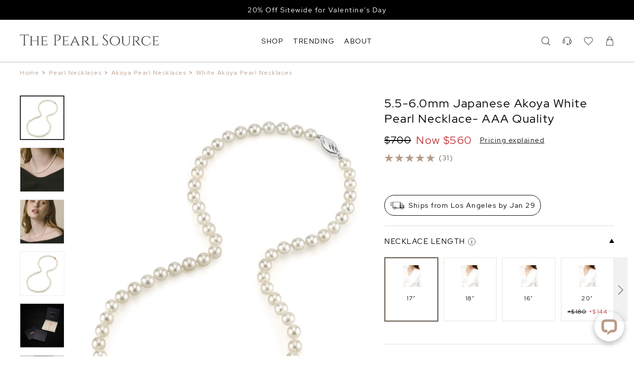

--- FILE ---
content_type: text/html; charset=UTF-8
request_url: https://www.thepearlsource.com/5.5-6.0mm-japanese-akoya-white-pearl-necklace-aaa-quality.html
body_size: 32023
content:
<!doctype html>
<html class="no-js" lang="en-us">
<head>
	<link rel="apple-touch-icon" sizes="180x180" href="/apple-touch-icon.png">
	<link rel="icon" type="image/png" sizes="32x32" href="/favicon-32x32.png">
	<link rel="icon" type="image/png" sizes="16x16" href="/favicon-16x16.png">
	<title>5.5-6.0mm Japanese Akoya White Pearl Necklace- AAA Quality</title>
<link rel="preload" as="font" href="/tps/templates/header-shared/8vIQ7wUr0m80wwYf0QCXZzYzUoTg_T6h.woff2" type="font/woff2" crossorigin="anonymous">
<link rel="preload" as="font" href="/tps/templates/header-shared/8vIV7wUr0m80wwYf0QCXZzYzUoToRhu0aqrA.woff2" type="font/woff2" crossorigin="anonymous">


<meta name="viewport" content="width=device-width, initial-scale=1">
<meta name="description" content="Looking for White Akoya Pearl Necklaces? Buy this beautiful 5.5-6.0mm Japanese Akoya White Pearl Necklace- AAA Quality and save 70% off retail prices. Shop now!">


<meta name="Copyright" content="'2016 The Pearl Source'">

				<link rel="canonical" href="https://www.thepearlsource.com/5.5-6.0mm-japanese-akoya-white-pearl-necklace-aaa-quality.html">
		<link rel="alternate" hreflang="en-us" href="https://www.thepearlsource.com/5.5-6.0mm-japanese-akoya-white-pearl-necklace-aaa-quality.html">
	<link rel="alternate" hreflang="en-gb" href="https://www.thepearlsource.co.uk/5.5-6.0mm-japanese-akoya-white-pearl-necklace-aaa-quality.html">
	<link rel="alternate" hreflang="en-au" href="https://www.thepearlsource.com.au/5.5-6.0mm-japanese-akoya-white-pearl-necklace-aaa-quality.html">
	<link rel="alternate" hreflang="en-ca" href="https://www.thepearlsource.ca/5.5-6.0mm-japanese-akoya-white-pearl-necklace-aaa-quality.html">

<script type="application/ld+json">
{
	"@context": "https://schema.org",
	"@type": "WebSite",
	"url": "https://www.thepearlsource.com/",
	"potentialAction": {
		"@type": "SearchAction",
		"target": "https://www.thepearlsource.com/search-result?searchText={search_term_string}",
		"query-input": "required name=search_term_string"
	}
}
</script>
	<script type="application/ld+json">
	{
		"@context": "https://schema.org/",
		"@type": "WebPage",
		"name": "The Pearl Source"
	}
	</script>
<script type="application/ld+json">
{
	"@context": "https://schema.org",
	"@type": "Organization",
	"name": "The Pearl Source",
	"url": "https://www.thepearlsource.com/",
	"logo": "https://www.thepearlsource.com/tps/templates/header3/site-menu2/logo-text.svg",
	"contactPoint": {
		"@type": "ContactPoint",
		"telephone": "1-866-877-3275",
		"contactType": "customer service",
		"contactOption": "TollFree",
		"areaServed": "US",
		"availableLanguage": "en"
	},
	"aggregateRating": {
		"@type": "AggregateRating",
		"ratingValue": "4.8",
		"reviewCount": "16771"
	},
	"sameAs": [
		"https://www.facebook.com/pages/The-Pearl-Source/115139115205129",
		"https://twitter.com/thepearlsource",
		"https://www.pinterest.com/pearlsource/"
	]
}
</script>
	<style>
	/* latin-ext */
@font-face {
  font-family: tps_font;
  font-style: normal;
  font-weight: 400;
  font-display: optional;
  src: local('Red Hat Display'), local('RedHatDisplay-Regular'), url(/tps/templates/header-shared/8vIQ7wUr0m80wwYf0QCXZzYzUoTg8z6hVYs.woff2) format('woff2');
  unicode-range: U+0100-024F, U+0259, U+1E00-1EFF, U+2020, U+20A0-20AB, U+20AD-20CF, U+2113, U+2C60-2C7F, U+A720-A7FF;
}
/* latin */
@font-face {
  font-family: tps_font;
  font-style: normal;
  font-weight: 400;
  font-display: optional;
  src: local('Red Hat Display'), local('RedHatDisplay-Regular'), url(/tps/templates/header-shared/8vIQ7wUr0m80wwYf0QCXZzYzUoTg_T6h.woff2) format('woff2');
  unicode-range: U+0000-00FF, U+0131, U+0152-0153, U+02BB-02BC, U+02C6, U+02DA, U+02DC, U+2000-206F, U+2074, U+20AC, U+2122, U+2191, U+2193, U+2212, U+2215, U+FEFF, U+FFFD;
}
/* latin-ext */
@font-face {
  font-family: tps_font;
  font-style: normal;
  font-weight: 700;
  font-display: optional;
  src: local('Red Hat Display Bold'), local('RedHatDisplay-Bold'), url(/tps/templates/header-shared/8vIV7wUr0m80wwYf0QCXZzYzUoToRhu0ZKrAMEc.woff2) format('woff2');
  unicode-range: U+0100-024F, U+0259, U+1E00-1EFF, U+2020, U+20A0-20AB, U+20AD-20CF, U+2113, U+2C60-2C7F, U+A720-A7FF;
}
/* latin */
@font-face {
  font-family: tps_font;
  font-style: normal;
  font-weight: 700;
  font-display: optional;
  src: local('Red Hat Display Bold'), local('RedHatDisplay-Bold'), url(/tps/templates/header-shared/8vIV7wUr0m80wwYf0QCXZzYzUoToRhu0aqrA.woff2) format('woff2');
  unicode-range: U+0000-00FF, U+0131, U+0152-0153, U+02BB-02BC, U+02C6, U+02DA, U+02DC, U+2000-206F, U+2074, U+20AC, U+2122, U+2191, U+2193, U+2212, U+2215, U+FEFF, U+FFFD;
}

/* latin-ext */
@font-face {
	font-family: tps_font_bebas_neue;
	font-style: normal;
	font-weight: 400;
	font-display: block;
	src: url(/tps/templates/header-shared/JTUSjIg69CK48gW7PXoo9Wdhyzbi.woff2) format('woff2');
	unicode-range: U+0100-02BA, U+02BD-02C5, U+02C7-02CC, U+02CE-02D7, U+02DD-02FF, U+0304, U+0308, U+0329, U+1D00-1DBF, U+1E00-1E9F, U+1EF2-1EFF, U+2020, U+20A0-20AB, U+20AD-20C0, U+2113, U+2C60-2C7F, U+A720-A7FF;
}
/* latin */
@font-face {
	font-family: tps_font_bebas_neue;
	font-style: normal;
	font-weight: 400;
	font-display: block;
	src: url(/tps/templates/header-shared/JTUSjIg69CK48gW7PXoo9Wlhyw.woff2) format('woff2');
	unicode-range: U+0000-00FF, U+0131, U+0152-0153, U+02BB-02BC, U+02C6, U+02DA, U+02DC, U+0304, U+0308, U+0329, U+2000-206F, U+20AC, U+2122, U+2191, U+2193, U+2212, U+2215, U+FEFF, U+FFFD;
}
	* {
	outline: none;
	letter-spacing: 1.5px;
}

html {
	max-width: 100%;
	width: 100%;
	height: 100%;
	margin: 0;
	padding: 0;
	font-size: 14px;
	overflow-y: scroll;
}

@media (min-width: 1240px) {
	html {
		font-size: 20px
	}
}

body {
	padding: 0;
	margin: 0;
	font-family: tps_font, sans-serif;
	font-weight: normal;
	position: relative;
}

p {
	line-height: 19px
}

a {
	text-decoration: none;
	outline: none
}
	body, body * {
		box-sizing: border-box;
	}
	
			.tps_shared_container3 {
	--tps_shared_container3_width: calc( 100vw - 40px );
	padding: 0 calc((100vw - var(--tps_shared_container3_width)) / 2);
}

.tps_shared_containerThin,
.tps_shared_containerWide {
	--tps_shared_container_width: calc( 100vw - 40px );
	width: var(--tps_shared_container_width);
	margin: auto;
}

.tps_shared_containerProductsOuter {
	background: #eae8e5;
}

.tps_shared_containerProducts {
	--tps_shared_container_width: calc( 100vw - 20px );
	width: var(--tps_shared_container_width);
	margin: auto;
}

@media (min-width: 768px) {
	.tps_shared_containerThin {
		--tps_shared_container_width: 720px;
	}

	.tps_shared_container3 {
		--tps_shared_container3_width: calc(min(1800px, 100vw - 80px));
	}
}

@media (min-width: 992px) {
	.tps_shared_containerThin {
		--tps_shared_container_width: 960px;
	}

	.tps_shared_containerProducts {
		--tps_shared_container_width: calc(min(1800px, 100vw - 80px));
	}

	.tps_shared_containerWide {
		--tps_shared_container_width: calc(min(1800px, 100vw - 80px));
	}
}

@media (min-width: 1140px) {
	.tps_shared_containerThin {
		--tps_shared_container_width: 1060px;
	}
}

@media (min-width: 1380px) {
	.tps_shared_containerThin {
		--tps_shared_container_width: 1300px;
	}
}
			.tps_siteHeader {
	position: relative;
	display: block;
	z-index: 100;
	grid-area: header;
	background: #fff;
	transition: background-color 0.6s;
}

.tps_siteHeader.tps__sticky {
	position: fixed;
	top: 0;
	width: 100%;   /* not 100vw, it includes scrollbar */
	background: #ffffffff;
}

.tps_siteHeader.tps__absolute {
	position: absolute;
	width: 100%;   /* not 100vw, it includes scrollbar */
	background: #ffffffff;
}

.tps_search_loaderBox {
	background: #fff;
	height: 105px;
	display: flex;
	border-top: 1px solid;
	align-items: center;
	justify-content: center;
	transition: 0.5s;
	position: absolute;
	width: 100%;
}

.tps_search_loaderBoxHide {
	opacity: 0;
}

.tps_search_loader {
	border: 2px solid transparent;
	border-top: 2px solid #0e0e0e;
	border-radius: 50%;
	width: 50px;
	height: 50px;
	animation: tps_spin .5s linear infinite;
}

@keyframes tps_spin {
	0% { transform: rotate(0deg); }
	100% { transform: rotate(360deg); }
}
			.tps_sitetopbar {
	align-items: center;
	background: #ba9b86;
	box-sizing: border-box;
	color: #fff;
	display: flex;
	font-size: 14px;
	justify-content: center;
	position: relative;
	overflow: hidden;
}

.tps_sitetopbar section {
	display: flex;
	align-items: center;
	justify-content: center;
	color: #fff;
}

.tps_sitetopbar_text {
	flex-direction: column;
}

.tps_sitetopbar a {
	color: #fff;
	width: fit-content;
}

.tps_sitetopbar a:hover {
	text-decoration: underline;
}

.tps_sitetopbar span {
	font-size: 12px;
}

.tps_sitetopbar.tps_sitetopbar_sale span {
	font-size: 13px;
}

.tps_sitetopbar strong {
	padding: 0 5px;
	font-size: 15px;
}

.tps_sitetopbar_stars {
	width: 120px !important;
	margin-right: 5px;
	margin-left: 5px;
	height: 30px;
}

.tps_sitetopbar_rating {
	position: absolute;
	opacity: 0;
	transition: 1s;
}

.tps_sitetopbar_text {
	position: absolute;
	transition: 1s;
	bottom: 0;
	top: 0;
	display: flex;
	align-items: center;
	justify-content: center;
	flex-direction: column;
}

.tps_sitetopbar_slideNew {
	opacity: 0;
}


.tps_sitetopbar_rating div {
	display: flex;
	align-items: center;
	justify-content: center;
	flex-direction: column;
}

.tps_sitetopbar_ratingValue {
	font-size: 20px;
}

.tps_sitetopbar_ratingText {
	display: none;
}

.tps_sitetopbar_desktopText {
	display: none;
}

@media (min-width: 992px) {

	.tps_sitetopbar_text {
		flex-direction: row;
	}
	.tps_sitetopbar.tps_sitetopbar_sale span {
		font-size: 14px;
	}

	.tps_sitetopbar_mobileText {
		display: none;
	}

	.tps_sitetopbar_desktopText {
		display: inline-block;
	}

	.tps_sitetopbar_ratingText {
		display: inline-block;
		position: relative;
		bottom: 0;
		font-size: 14px;
	}

	.tps_sitetopbar_ratingValue {
		font-size: 16px;
	}

	.tps_sitetopbar {
		padding: 10px 0;
	}

	.tps_sitetopbar_stars {
		width: 90px !important;
		margin-right: 10px;
	}
}

@media (min-width: 1140px) {
	.tps_sitetopbar {
		font-size: 13px;
	}
}
			.tps_siteMenu2_line {
	display: grid;
	grid-template-columns: 50px auto 1fr;
	align-items: center;
	height: 73px;
}

.tps_siteMenu2 {
	border-bottom: 2px solid #ba9b86;
}

@media (min-width: 992px) {
	.tps_siteMenu2_line {
		grid-template-columns: 1fr auto 1fr;
	}
	.tps_siteMenu2 {
		border-bottom: 1px solid #bbbab9;
	}
}

@media (min-width: 1140px) {
	.tps_siteMenu2_line {
		height: 85px;
	}
}
			.tps_siteDrops {
	display: none;
}

@media (min-width: 992px) {
	.tps_siteDrops {
		height: 45px;
		display: grid;
		grid-gap: 20px;
		grid-auto-flow: column;
		justify-content: flex-start;
		align-items: center;
		color: #000;
	}

	.tps_siteDrops nav {
		text-transform: capitalize;
		font-size: 14px;
		position: relative;
		height: 100%;
		display: flex;
		align-items: center;
	}

	.tps_siteDrops nav:after {
		-webkit-transition: width .4s;
		transition: width .4s;
		right: 0;
		width: 0;
	}

	.tps_siteDrops nav:after {
		content: "";
		display: block;
		height: 2px;
		position: absolute;
		background-color: #000;
		bottom: 0px;
	}

	.tps_siteDrops nav.tps__hover span {
		color: #ba9b86;
	}

	.tps_siteDrops nav.tps__hover:after {
		left: 0;
		width: 100%;
	}
}

@media (min-width: 1300px) {
	.tps_siteDrops {
		grid-gap: 50px;
	}
}
			.tps_siteLogo {
	display: flex;
	align-items: center;
	height: 100%;
}


.tps_siteLogo svg {
	width: 47vw;
	max-width: 355px;
	fill: #4d4846;
	height: 100%;
}

@media (min-width: 786px) {
	.tps_siteLogo {
		padding-bottom: 4px;
	}

	.tps_siteLogo svg {
		height: 27px;
		width: 22vw;
	}
}

@media (min-width: 1400px) {
	.tps_siteLogo svg {
		width: fit-content;
	}
}
			.tps_siteIcons {
	display: grid;
	grid-gap: 15px;
	grid-auto-flow: column;
	justify-content: flex-end;
	align-items: center;
}

.tps_siteIcons a {
	display: none;
}

.tps_siteIcons svg,
.tps_siteIcons a.tps_siteIcons_mobile,
.tps_siteIcons a.tps_siteIcons_customerService{
	display: block;
}

.tps_siteIcons a,
.tps_siteIcons svg {
	width: 22px;
	height: 22px;
	position: relative;
	fill: #000;
}

.tps_siteIcons_cartQuantity,
.tps_siteIcons_wishlistQuantity {
	position: absolute;
    right: -9px;
    top: -5px;
    background: #eee;
    width: 14px;
    height: 14px;
    display: flex;
    justify-content: center;
    align-items: center;
    font-size: 9.5px;
    border-radius: 7px;
}

.tps_siteIcons_searchBox svg {
	width: 15px;
	height: 15px;
	transition: 0.3s;
}

.tps_siteIcons_searchBox {
	display: flex;
	align-items: center;
	width: auto;
	margin-right: 20px;
	justify-content: center;
	position: relative;
}

.tps_siteIcons_searchBox span {
	display: none;
	transition: 0.3s;
}

@media (min-width: 992px) {
	.tps_siteIcons_searchBox {
		width: 100%;
		margin-right: 0;
	}

	.tps_siteIcons a,
	.tps_siteIcons svg {
		width: 18px;
		height: 18px;
	}

	.tps_siteIcons a {
		display: block;
	}

	.tps_siteIcons svg:hover {
		fill: #ba9b86;
	}

	.tps_siteIcons_searchBox {
		justify-content: flex-end;
	}

	.tps_siteIcons_searchBox span {
		display: block;
		padding-left: 15px;
		padding-right: 15px;
		color: #000;
		font-size: 14px;
	}
}

@media (min-width: 1140px) {
	.tps_siteIcons {
		grid-gap: 25px;
	}
}
			.tps_siteDropdown {
	display: none;
}

.tps_siteDropdown_resourceSubMenu {
	flex-direction: column;
	display: flex;
	position: relative;
	left: 10px;
	max-height: 0;
	overflow: hidden;
	transition: max-height 0.6s
}

.tps_siteDropdown_resourceSubMenuShowed {
	max-height: 1000px;
}

@media (min-width: 992px) {
	.tps_siteDropdown {
		position: absolute;
		width: 100%;
		left: 0;
		z-index: 9000;
		overflow: hidden;
		display: flex;
		background: #fff;
	}

	.tps_siteDropdownInner {
		transition: opacity 500ms, height 500ms ease;
	}


	.tps_siteDropdown.tps__active {
		border-top: 1px solid #f3f6f8;
		border-bottom: 2px solid #62564a;
	}

	.tps_siteDropdown_tab {
		width: 100%;
		overflow: hidden;
		display: grid;
		grid-template-columns: auto 1fr;
		grid-column-gap: 70px;
		grid-row-gap: 0;
		margin-top: 40px;
		margin-bottom: 40px;
		grid-template-areas: "columns image"
			"columns text";
	}

	.tps_siteDropdown_imageLink {
		display: flex;
		flex-direction: column;
		height: 100%;
	}

	.tps_siteDropdown_imagesBox {
		display: grid;
		grid-template-columns: 1fr 1fr;
		grid-gap: 20px;
	}

	.tps_siteDropdown_imageLink section {
		display: block;
		color: #565250;
		margin-top: 10px;
		font-size: 14px;
	}

	.tps_siteDropdown_imageLink span {
		display: block;
		color: #565250;
		margin-top: 10px;
		font-size: 14px;
	}

	.tps_siteDropdown_imageLink span:hover {
		text-decoration: underline;
	}

	.tps_siteDropdown_text a:hover {
		border-color: #000;
	}

	.tps_siteDropdown_columns {
		display: grid;
		grid-auto-columns: 1fr;
		grid-auto-flow: column;
		grid-gap: 10px;
		width: 100%;
		height: max-content;
		grid-area: columns;
	}

	.tps_siteDropdown_imageBox {
		grid-area: image;
		width: 100%;
		justify-self: end;
		height: 240px;
		padding: 7px 0;
		transition: opacity 0.3s ease-in;
		background-size: cover;
	}

	.tps_siteDropdown_columns section {
		align-items: flex-start;
		display: flex;
		flex-direction: column;
	}

	.tps_siteDropdown_columns header {
		text-transform: capitalize;
		font-size: 14px;
		font-weight: bold;
		padding: 7.5px 0;
		color: #372A20;
		white-space: nowrap;
	}

	.tps_siteDropdown_columns a {
		text-transform: capitalize;
		font-size: 14px;
		white-space: nowrap;
		color: #565250;
		padding: 7.5px 0;
		transition: color 0.5s ease;
	}

	.tps_siteDropdown_columns a:hover {
		color: #ba9b86;
	}

	.tps_siteDropdown_columns a.tps_siteDropdown_redLine,
	.tps_siteDropdown_columns a.tps_siteDropdown_redLine:hover,
	.tps_siteDropdown_imageLink div.tps_siteDropdown_redLine {
		color: #c3363b;
	}

	.tps_siteDropdown_animated {
		height: 35px;
	}

	.tps_siteDropdown_animated span {
		display: inline-block;
	}
}

@media (min-width: 1300px) {
	.tps_siteDropdown_tab {
		grid-template-columns: 1fr calc( var(--tps_shared_container_width) / 2 );
	}
}
			.tps_siteMenuMobile_toggle {
	display: flex;
	justify-content: flex-start;
	align-items: center;
	cursor: pointer;
	width: 100%;
	box-sizing: border-box;
	padding: 10px 0;
	font-size: 1rem;
	color: #545050;
}

.tps_siteMenuMobile_toggleIcon {
	position: relative;
}

.tps_siteMenuMobile_wishlistCount2 {
	position: absolute;
	right: -12px;
	top: -8px;
	background: #eee;
	width: 14px;
	height: 14px;
	justify-content: center;
	align-items: center;
	font-size: 9.5px;
	border-radius: 7px;
}


.tps_siteMenuMobile_toggleIcon span {
	display: block;
	background: #545050;
	width: 18px;
	height: 2px;
	transition: background 0.5s ease;
	transition: .25s margin .25s, .25s transform
}

.tps_siteMenuMobile_toggleIcon span:nth-child(1) {
	margin-bottom: 4px
}

.tps_siteMenuMobile_toggleIcon span:nth-child(3) {
	margin-top: 4px
}

.tps_siteMenuMobile_toggle.tps__active {
	color: #62564a
}

.tps_siteMenuMobile_toggle.tps__active .tps_siteMenuMobile_toggleIcon span {
	background: #62564a;
	transition: .25s margin, .25s transform .25s
}

.tps_siteMenuMobile_toggle.tps__active .tps_siteMenuMobile_toggleIcon span:nth-child(1) {
	margin-top: 2px;
	margin-bottom: -2px
}

.tps_siteMenuMobile_toggle.tps__active .tps_siteMenuMobile_toggleIcon span:nth-child(1),
.tps_siteMenuMobile_toggle.tps__active .tps_siteMenuMobile_toggleIcon span:nth-child(2) {
	transform: rotate(45deg)
}

.tps_siteMenuMobile_toggle.tps__active .tps_siteMenuMobile_toggleIcon span:nth-child(3) {
	margin-top: -2px;
	transform: rotate(135deg)
}
			.tps_siteMenuMobile, .tps_siteMenuMobile * {
	box-sizing: border-box;
}

.tps_siteMenuMobile {
	background: #ede8e5;
	height: 100%;
	position: absolute;
	transform: translateX(-100%);
	width: 100%;
	max-width: 420px;
	box-shadow: 0 1px 3px rgba(0, 0, 0, 0.12), 0 1px 2px rgba(0, 0, 0, 0.24);
	border-top: 1px solid #f3f6f8;
	transition: transform 0.5s ease-in-out;
	overflow-y: scroll;
}

.tps_siteMenuMobileSecondLevel {
	background: #ede8e5;
	height: 100%;
	position: absolute;
	transform: translateX(100%);
	width: 100%;
	max-width: 420px;
	box-shadow: 0 1px 3px rgba(0, 0, 0, 0.12), 0 1px 2px rgba(0, 0, 0, 0.24);
	border-top: 1px solid #f3f6f8;
	transition: transform 0.5s ease-in-out;
	overflow-y: scroll;
}

.tps_siteMenuMobile.tps__active {
	transform: translateX(0%);
}

.tps_siteMenuMobileSecondLevel.tps__active {
	transform: translateX(0%);
}

.tps_siteMenuMobile_level1 {
	position: relative;
	z-index: 20;
	background: #ede8e5;
}

.tps_siteMenuMobile_level1Item,
.tps_siteMenuMobile_level2 a {
	display: flex;
	justify-content: space-between;
	padding: 0 20px;
	align-items: center;
	height: 42px;
	width: 100%;
	color: #000;
	font-size: 14px;
	text-transform: capitalize;
	cursor: pointer;
}


.tps_siteMenuMobile_level1Item,
.tps_siteMenuMobile_level1Item a {
	font-weight: bold;
	color: #000;
}


.tps_siteMenuMobile_level2 {
	padding-left: 20px;
	height: 1px;
	overflow: hidden;
	transition: height 0.5s;
}


.tps_siteMenuMobile_arrow {
transform: rotate(90deg);
}


.tps_siteMenuMobile_wishlistCount {
	background: #ffffff;
	border-radius: 10px;
	position: absolute;
	height: 20px;
	padding-left: 7px;
	padding-right: 7px;
	padding-top: 1px;
	top: -2px;
	display: inline-block;
}

.tps_wizardLinkMobile {
	position: fixed;
	display: flex;
	align-items: center;
	padding: 20px 10px;
	color: #000000;
	justify-content: center;
	background: #fff;
	width: 100%;
	border-top: 1px solid;
	z-index: 100;
}

.tps_wizardLinkMobile_wandBox {
	width: 20px;
	height: 20px;
	background-position: center;
	background-size: contain;
	background-repeat: no-repeat;
}

.tps_wizardLinkMobile_arrow {
	width: 13px;
	height: 13px;
	transition: 0.6s;
	background-repeat: no-repeat;
	background-position: center;
	background-size: contain;
}

.tps_wizardLinkMobile_arrowActive {
	transform: rotate(180deg);
}

.tps_wizardLinkMobile span {
	font-size: 13px;
	padding: 0 10px;
}

.tps_siteMenuMobile_overlayActive {
	position: fixed;
	right: 0;
	bottom: 0;
	left: 0;
	width: 100%;
	height: 100%;
	z-index: 800;
	box-sizing: border-box;
	background-color: rgba(0,0,0,0);
	transition: background-color 300ms;
	display: flex!important;
	overflow: hidden;
	overscroll-behavior: none;
}

.tps_siteMenuMobile_showed {
	overflow-y: hidden !important;
}

.tps_siteMenuMobile_overlayLevel2Back {
	display: flex;
	padding: 0 30px;
	align-items: center;
	height: 45px;
	width: 100%;
	color: #737373;
	font-size: 13px;
	font-weight: bold;
	text-transform: capitalize;
	cursor: pointer;
}

.tps_siteMenuMobile_overlayLevel2 {
	display: none;
}

.tps_siteMenuMobile_overlayLevel2Active {
	display: block;
}


.tps_siteMenuMobile_overlayLevel2Back svg {
	transform: rotate(-90deg);
	margin-right: 10px;
}

.tps_siteMenuMobile_level2Active {
	overflow: visible;
}

.tps_siteMenuMobile_separatorBox {
	display: flex;
	width: 100%;
	align-items: center;
	justify-content: center;
	padding: 0 20px;
	margin: 15px 0;
}
.tps_siteMenuMobile_separatorBox span {
	background: #3a3939;
	height: 1px;
	width: 100%;
}

.tps_siteMenuMobile_level1ItemUppercase {
	text-transform: uppercase;
}

@media (min-width: 768px) {
	.tps_siteMenuMobile_level1Item,
	.tps_siteMenuMobile_level2 a {
		padding: 0 40px;
	}
}

@media (min-width: 992px) {
	.tps_siteMenuMobile,
	.tps_siteMenuMobileSecondLevel,
	.tps_siteMenuMobile_toggle {
		display: none;
	}
}
	</style>
<style>
.tps_sitetopbar {
	height: 35px}

@media (min-width: 992px) {
	.tps_sitetopbar {
		height: 40px;
	}
}
	.tps_sitetopbar, .tps_sitefooter_bottombar {
		background-color: #000000 !important;
	}

	.tps_sitetopbar_rating {
		background-color: #000000 !important;
	}
	.tps_sitetopbar a {
		color: #FFFFFF !important;
	}
.tps_breadcrumbs {
	display: none;
}

@media (min-width: 768px) {
	.tps_breadcrumbs {
		padding-top: 15px;
		padding-bottom: 10px;
		display: flex;
		flex-wrap: wrap;
		color: #545050;
		font-size: 12px;
		line-height: 12px;
	}

	.tps_breadcrumb,
	.tps_breadcrumbs:hover {
		color: #ba9b86;
	}

	.tps_breadcrumb:hover {
		text-decoration: underline;
	}

	.tps_breadcrumb_delimiter {
		padding: 0 6px;
	}
}
.tps_productImagesMobile_slider {
	--tps_productImages_image_width: calc( 100vw );
	--tps_productImages_image_height: calc( 100vw * 750 / 600 );
}
.tps_productImagesMobile_item {
	position: relative;
}

.tps_productImagesMobile_video,
.tps_productImagesMobile_videoPlaceholder,
.tps_productImagesMobile_slider img {
	width: var(--tps_productImages_image_width);
	height: var(--tps_productImages_image_height);
}

.tps_productImagesMobile_slider img {
	object-fit: contain;
	display: block;
	user-select: none;
	-webkit-user-drag: none;
	pointer-events: none;
}

.tps_productImagesMobile_itemZoomed {
	touch-action: none;
}

.tps_productImagesMobile_zoomIcon {
	position: absolute;
	bottom: 10px;
	right: 10px;
	background-image: url("/tps/pages/product/mobile-zoom.svg");
	width: 30px;
	height: 30px;
	background-size: cover;
	background-repeat: no-repeat;
}

.tps_productImagesMobile_itemZoomed .tps_productImagesMobile_fullImage {
	opacity: 1!important;
}

.tps_productImagesMobile_itemZoomed .tps_productImagesMobile_baseImage {
	opacity: 0!important;
}

.tps_productImagesMobile_fullImage {
	object-fit: cover;
	position: absolute;
	top: 0;
	opacity: 0;
	will-change: transform;
	width: 100%;
	height: 100%;
}

.tps_productImagesMobile_video {
	position: absolute;
	z-index: 2;
}

.tps_productImagesMobile_slider iframe {
	border: 0;
	width: var(--tps_productImages_image_width);
	height: var(--tps_productImages_image_height);
	z-index: 1;
}

.tps_productImagesMobile_items {
	flex-grow: 1;
	overflow-y: hidden;
	overflow-x: scroll;
}

.tps_productImagesMobile_items::-webkit-scrollbar {
	display: none;
}

.tps_productImagesMobile_itemsInner {
	display: flex;
}

.tps_productImagesMobile_thumbnails {
	display: flex;
	justify-content: center;
	align-items: center;
	height: 56px;
}

.tps_productImagesMobile_thumbnail {
	border-radius: 10px;
	border: 1px solid #696969;
	transition: background .5s;
	width: 10px;
	height: 10px;
	margin: 0 3px;
	cursor: pointer;
}

.tps_productImagesMobile_thumbnail.tps__current {
	width: 10px;
	height: 10px;
	background: #696969;
}

.tps_productImages_awsVideoMobile {
	width: var(--tps_productImages_image_width);
	height: var(--tps_productImages_image_height);
	object-fit: cover;
}

.tps_productImagesMobile_hidden {
	display: none;
}

.tps_productImagesMobile {
	width: calc(100% + 40px);
	position: relative;
	left: -20px;
}

.tps_productImagesMobile_itemZoom {
	position: absolute;
	right: 10px;
	top: 10px;
	z-index: 10;
}

.tps_productImagesMobile_itemZoom svg {
	width: 30px;
	height: 30px;
	fill: #666;
}

.tps_productImagesMobile_itemZoomBlack svg {
	fill: #000 !important;
}

@media (min-width: 992px) {
	.tps_productImagesMobile {
		display: none;
	}
}
.tps_productImagesDesktop {
	display: none;
}

.tps_productImages_gia {
	display: block;
	width: 35px;
	height: 35px;
	background-image: url('/tps/templates/product-item/gia.svg');
	background-position: center;
	background-repeat: no-repeat;
	background-size: 30px;
	position: absolute;
	top: 5px;
	right: 0;
}

.tps_productImages_thumbnailsInner {
	display: flex;
	flex-direction: column;
	height: fit-content;
}


@media (min-width: 992px) {
	.tps_productImagesDesktop {
		display: block;
	}

	.tps_productImagesDesktop_all {
		display: grid;
		align-items: flex-start;
		grid-template-columns: 60px 1fr;
		grid-gap: 30px;
		grid-template-areas:
			"tps_productImages_thumbnails tps_productImagesDesktop_primary";
	}

	.tps_productImagesDesktop_primary {
		position: relative;
		grid-area: tps_productImagesDesktop_primary;
		flex-direction: row;
		justify-content: flex-start;
		width: 100%;
		overflow: hidden;
	}

	.tps_productImagesDesktop_primaryInner {
		display: flex;
		width: 100%;
		transition: 0.3s;
	}

	.tps_productImagesDesktop_primaryInner1 {
		transform: translateX(-100%);
	}

	.tps_productImages_cover {
		object-fit: cover !important;
	}

	.tps_productImages_primaryImage {
		--tps_productImages_primaryImage_width: calc(var(--tps_productDetail_grid_column1width) - 90px);
		cursor: pointer;
		width:var(--tps_productImages_primaryImage_width);
		height: calc(var(--tps_productImages_primaryImage_width) * 750 / 600);
		object-fit: contain;
		display: block;
	}

	.tps_productImages_awsVideoBig {
		cursor: pointer;
		width: 100%;
		height: 100%;
		object-fit: cover;
		transition: 0.3s;
		opacity: 0;
		position: absolute;
		left: 0;
		right: 0;
		bottom: 0;
		top: 0;
	}

	.tps_productImages_thumbnails {
		grid-area: tps_productImages_thumbnails;
		display: flex;
		justify-content: center;
		flex-wrap: wrap;
		margin-bottom: 10px;
	}

	.tps_productImages_thumbnails a,
	.tps_productImages_thumbnails img {
		border: 1px solid #cccccc;
		width: 60px;
		height: 60px;
		object-fit: contain;
		margin: 2px;
		cursor: pointer;
	}

	.tps_productImages_thumbnails video {
		width: 100%;
		height: 100%;
		object-fit: cover;
		cursor: pointer;
		opacity: 0;
		transition: 0.3s;
	}

	.tps_productImages_awsVideoLoaded {
		opacity: 1!important;
	}

	.tps_productImages_active {
		border: 2px solid #2d2d2d !important;
	}

	.tps_productImages_hidden {
		display: none;
	}

	.tps_productImages_smallVideo {
		position: relative;
	}

	.tps_productImages_smallVideo span {
		position: absolute;
		left: 0;
		top: 0;
		right: 0;
		bottom: 0;
		z-index: 2;
	}

	.tps_productImages_awsVideoContainer {
		height: calc(var(--tps_productImages_primaryImage_width)* 750 / 600);
		width: 100%;
		display: block;
		padding-left: 100%;
		position: relative;
	}
}

@media (min-width: 1140px) {
	.tps_productImages_thumbnails {
		margin-bottom: 0px;
		flex-direction: column;
		justify-content: flex-start;
	}

	.tps_productImages_thumbnails a,
	.tps_productImages_thumbnails img {
		border: 1px solid #eeeeee;
		width: 90px;
		height: 90px;
		margin: 0px;
		margin-bottom: 15px;
	}

	.tps_productImagesDesktop_all {
		display: grid;
		/*width: 100%;*/
		grid-template-columns: 90px 1fr;
		grid-gap: 40px;
		grid-template-areas:
			"tps_productImages_thumbnails tps_productImagesDesktop_primary";
	}

	.tps_productImages_primaryImage {
		--tps_productImages_primaryImage_width: calc(var(--tps_productDetail_grid_column1width) - 130px);
	}
}
.tps_productDetailHeader {
	padding-bottom: 27px;
	font-size: 13px;
	line-height: 20px;
	display: grid;
	grid-template-columns: 1fr;
	grid-column-gap: 5px;
	grid-template-areas:
		"onlyleft"
		"title"
	  	"pricing"
		"tag2"
		"rating"
		"paypal-message"
		"shipping"
		"note";
}

.tps_product_paypalMessage {
	grid-area: paypal-message;
	height: 50px;
}

.tps_productDetailHeader_title {
	font-size: 21px;
	line-height: 23px;
	font-weight: normal;
	margin: 0;
	margin-bottom: 15px;
	grid-area: title;
}

.tps_productDetailHeader_rating {
	display: flex;
	align-items: center;
	height: 30px;
	margin-bottom: 10px;
	grid-area: rating;
}

.tps_productDetailHeader_divider {
	display: none;
}

.tps_productDetailHeader_reviewCount {
	color: #62564a;
	padding-left: 5px;
	cursor: pointer;
}

.tps_productDetailHeader_reviewCount:hover {
	text-decoration: underline;
}

.tps_productDetailHeader_link {
	display: none;
}


.tps_productDetailHeader_note {
	color: green;
	text-align: center;
	font-size: 13px;
	font-weight: bold;
	margin-top: 12px;
	grid-area: note;
}

.tps_productDetailHeader_shipping {
	position: relative;
	border: 1px solid #0e0e0e;
	padding: 13px;
	display: flex;
	flex-grow: 1;
	grid-area: shipping;
	align-items: center;
	justify-content: space-between;
	width: 100%;
	cursor: pointer;
	border-radius: 20px;
	transition: 0.3s;
}

.tps_productDetailHeader_shipping:hover {
	background: #eeeded;
}

.tps_productDetailHeader_shipping img {
	width: 30px;
	height: 15px;
	margin-right: 8px;
}

.tps_productDetailHeader_shipping div {
	width: 100%;
	text-align: center;
	position: absolute;
	left: 0;
	right: 0;
	top: 12px;
}

.tps_productDetailHeader_sold {
	font-size: 16px;
	grid-area: note;
}

.tps_productDetailHeader_sold strong {
	color: red;
	display: block;
	padding-bottom: 5px;
}

.tps_productDetailHeader_sold a {
	color: #62564a;
	text-decoration: underline;
}

.tps_productDetailOption_soldNotifyModal {
	color: #000;
	display: inline-block;
	padding-top: 3px;
	cursor: pointer;
	border-bottom: 1px solid;
	transition: 0.3s;
	width: fit-content;
}

.tps_productDetailOption_soldNotifyModal:hover {
	color: #62564a;
}

.tps_productDetailHeader_noRatingBox {
	display: flex;
	align-items: center;
	color: #0e0e0e;
}

.tps_productDetailHeader_noRatingBox:hover {
	text-decoration: underline;
}

.tps_productDetailHeader_noRatingBox strong {
	margin-right: 5px;
}

.tps_productDetailHeader_noRatingBox span {
	display: none;
}

.tps_productDetailHeader_stars {
	width: 120px;
	margin-right: 5px;
	height: 30px;
}

@media (min-width: 768px) {
	.tps_productDetailHeader_shipping {
		width: max-content;
		padding: 10px;
	}

	.tps_productDetailHeader_shipping div {
		position: inherit;
		top: 0;
	}
}

@media (min-width: 992px) {
	.tps_productDetailHeader_note {
		color: green;
		text-align: left;
	}

	.tps_productDetailHeader_noRatingBox span {
		display: inline-block;
	}

	.tps_productDetailHeader {
		font-size: 14px;
		padding-bottom: 20px;
	}

	.tps_productDetailHeader_note {
		font-size: 14px;
	}

	.tps_productDetailHeader_title {
		font-size: 24px;
		line-height: 31px;
		font-weight: normal;
		margin-bottom: 8px;
	}
}

@media (min-width: 1180px) {
	.tps_productDetailHeader_divider {
		display: block;
		margin: 0 10px;
	}

	.tps_productDetailHeader_link {
		color: #247d5f;
		cursor: pointer;
		display: block;
		text-decoration: underline;
	}

	.tps_productDetailHeader_shipping div {
		text-decoration: inherit;
	}

	.tps_productDetailHeader_link:hover {
		color: #62564a;
	}
}
@media(min-width: 1350px) {
	.tps_product_paypalMessage {
		height: 30px;
	}
}
.tps_productRating s {
	background: url(/tps/templates/product-rating/star0.svg);
	background-size: cover;
}

.tps_productRating {
	display: flex;
}

.tps_productRating * {
	width: 16px;
	height: 16px;
}

@media (min-width: 768px) {
	.tps_productRating * {
		margin-right: 3px;
		width: 18px;
		height: 18px;
	}
}
.tps_productRating b {
	background: url(/tps/templates/product-rating/star1-style2.svg);
	background-size: cover;
}

.tps_productRating i {
	background: url(/tps/templates/product-rating/star0-5-style2.svg);
	background-size: cover;
}
.tps_reviewSlider_itemsInner {
	width: calc((var(--tps_reviewSlider_item_width) * 8) + (var(--tps_reviewSlider_item_gap) * 7));
}
.tps_sitefooter {
	width: 100%;
	height: 135px;
}

.tps_sitefooter_menu,
.tps_sitefooter_bottombar {
	display: none;
}

@media (min-width: 992px) {
	.tps_sitefooter {
		height: inherit;
	}
}
</style>
<link rel="stylesheet" type="text/css" href="/tps/pages/product/index.css?z65186">
<link rel="stylesheet" type="text/css" href="/tps/shared/button.css?z65186">
<link rel="stylesheet" type="text/css" href="/tps/pages/product/image-zoom.css?z65186">
<link rel="stylesheet" type="text/css" href="/tps/pages/product/pricing.css?z65186">
<link rel="stylesheet" type="text/css" href="/tps/pages/product/product-options-mobile.css?z65186">
<link rel="stylesheet" type="text/css" href="/tps/pages/product/action-modal-options/options.css?z65186">
<link rel="stylesheet" type="text/css" href="/tps/pages/product/action-modal-options/index.css?z65186">
<link rel="stylesheet" type="text/css" href="/tps/pages/product/product-options2.css?z65186">
<link rel="stylesheet" type="text/css" href="/tps/pages/product/add-to-cart.css?z65186">
<link rel="stylesheet" type="text/css" href="/tps/pages/product/specification.css?z65186">
<link rel="stylesheet" type="text/css" href="/tps/pages/product/reviews.css?z65186">
<link rel="stylesheet" type="text/css" href="/tps/pages/product/include-every-purchase/index.css?z65186">
<link rel="stylesheet" type="text/css" href="/tps/pages/product/recommended-products.css?z65186">
<link rel="stylesheet" type="text/css" href="/tps/templates/product-item/index.css?z65186">
	<script>

			window.tps_threshold = 0;
			window.dataLayer = window.dataLayer || [];
			window.dataLayer.push({'google_tag_params':{'ecomm_prodid':714,'ecomm_pagetype':'product'}});

			window.productID = 714; /* Attentive */
			window.subproductID = 714;
			(function(w,d,s,l,i){w[l]=w[l]||[];w[l].push({'gtm.start':
new Date().getTime(),event:'gtm.js'});var f=d.getElementsByTagName(s)[0],
j=d.createElement(s),dl=l!='dataLayer'?'&l='+l:'';j.async=true;j.src=
'https://www.googletagmanager.com/gtm.js?id='+i+dl;f.parentNode.insertBefore(j,f);
})(window,document,'script','dataLayer','GTM-KFS4QJ');
!function(n,t){"object"==typeof exports&&"undefined"!=typeof module?module.exports=t():"function"==typeof define&&define.amd?define(t):(n="undefined"!=typeof globalThis?globalThis:n||self).LazyLoad=t()}(this,(function(){"use strict";function n(){return n=Object.assign||function(n){for(var t=1;t<arguments.length;t++){var e=arguments[t];for(var i in e)Object.prototype.hasOwnProperty.call(e,i)&&(n[i]=e[i])}return n},n.apply(this,arguments)}var t="undefined"!=typeof window,e=t&&!("onscroll"in window)||"undefined"!=typeof navigator&&/(gle|ing|ro)bot|crawl|spider/i.test(navigator.userAgent),i=t&&"IntersectionObserver"in window,o=t&&"classList"in document.createElement("p"),a=t&&window.devicePixelRatio>1,r={elements_selector:".lazy",container:e||t?document:null,threshold:300,thresholds:null,data_src:"src",data_srcset:"srcset",data_sizes:"sizes",data_bg:"bg",data_bg_hidpi:"bg-hidpi",data_bg_multi:"bg-multi",data_bg_multi_hidpi:"bg-multi-hidpi",data_poster:"poster",class_applied:"applied",class_loading:"loading",class_loaded:"loaded",class_error:"error",class_entered:"entered",class_exited:"exited",unobserve_completed:!0,unobserve_entered:!1,cancel_on_exit:!0,callback_enter:null,callback_exit:null,callback_applied:null,callback_loading:null,callback_loaded:null,callback_error:null,callback_finish:null,callback_cancel:null,use_native:!1},c=function(t){return n({},r,t)},u=function(n,t){var e,i="LazyLoad::Initialized",o=new n(t);try{e=new CustomEvent(i,{detail:{instance:o}})}catch(n){(e=document.createEvent("CustomEvent")).initCustomEvent(i,!1,!1,{instance:o})}window.dispatchEvent(e)},l="src",s="srcset",f="sizes",d="poster",_="llOriginalAttrs",g="loading",v="loaded",b="applied",p="error",h="native",m="data-",E="ll-status",I=function(n,t){return n.getAttribute(m+t)},y=function(n){return I(n,E)},A=function(n,t){return function(n,t,e){var i="data-ll-status";null!==e?n.setAttribute(i,e):n.removeAttribute(i)}(n,0,t)},k=function(n){return A(n,null)},L=function(n){return null===y(n)},w=function(n){return y(n)===h},x=[g,v,b,p],O=function(n,t,e,i){n&&(void 0===i?void 0===e?n(t):n(t,e):n(t,e,i))},N=function(n,t){o?n.classList.add(t):n.className+=(n.className?" ":"")+t},C=function(n,t){o?n.classList.remove(t):n.className=n.className.replace(new RegExp("(^|\\s+)"+t+"(\\s+|$)")," ").replace(/^\s+/,"").replace(/\s+$/,"")},M=function(n){return n.llTempImage},z=function(n,t){if(t){var e=t._observer;e&&e.unobserve(n)}},R=function(n,t){n&&(n.loadingCount+=t)},T=function(n,t){n&&(n.toLoadCount=t)},G=function(n){for(var t,e=[],i=0;t=n.children[i];i+=1)"SOURCE"===t.tagName&&e.push(t);return e},D=function(n,t){var e=n.parentNode;e&&"PICTURE"===e.tagName&&G(e).forEach(t)},V=function(n,t){G(n).forEach(t)},F=[l],j=[l,d],P=[l,s,f],S=function(n){return!!n[_]},U=function(n){return n[_]},$=function(n){return delete n[_]},q=function(n,t){if(!S(n)){var e={};t.forEach((function(t){e[t]=n.getAttribute(t)})),n[_]=e}},H=function(n,t){if(S(n)){var e=U(n);t.forEach((function(t){!function(n,t,e){e?n.setAttribute(t,e):n.removeAttribute(t)}(n,t,e[t])}))}},B=function(n,t,e){N(n,t.class_loading),A(n,g),e&&(R(e,1),O(t.callback_loading,n,e))},J=function(n,t,e){e&&n.setAttribute(t,e)},K=function(n,t){J(n,f,I(n,t.data_sizes)),J(n,s,I(n,t.data_srcset)),J(n,l,I(n,t.data_src))},Q={IMG:function(n,t){D(n,(function(n){q(n,P),K(n,t)})),q(n,P),K(n,t)},IFRAME:function(n,t){q(n,F),J(n,l,I(n,t.data_src))},VIDEO:function(n,t){V(n,(function(n){q(n,F),J(n,l,I(n,t.data_src))})),q(n,j),J(n,d,I(n,t.data_poster)),J(n,l,I(n,t.data_src)),n.load()}},W=["IMG","IFRAME","VIDEO"],X=function(n,t){!t||function(n){return n.loadingCount>0}(t)||function(n){return n.toLoadCount>0}(t)||O(n.callback_finish,t)},Y=function(n,t,e){n.addEventListener(t,e),n.llEvLisnrs[t]=e},Z=function(n,t,e){n.removeEventListener(t,e)},nn=function(n){return!!n.llEvLisnrs},tn=function(n){if(nn(n)){var t=n.llEvLisnrs;for(var e in t){var i=t[e];Z(n,e,i)}delete n.llEvLisnrs}},en=function(n,t,e){!function(n){delete n.llTempImage}(n),R(e,-1),function(n){n&&(n.toLoadCount-=1)}(e),C(n,t.class_loading),t.unobserve_completed&&z(n,e)},on=function(n,t,e){var i=M(n)||n;nn(i)||function(n,t,e){nn(n)||(n.llEvLisnrs={});var i="VIDEO"===n.tagName?"loadeddata":"load";Y(n,i,t),Y(n,"error",e)}(i,(function(o){!function(n,t,e,i){var o=w(t);en(t,e,i),N(t,e.class_loaded),A(t,v),O(e.callback_loaded,t,i),o||X(e,i)}(0,n,t,e),tn(i)}),(function(o){!function(n,t,e,i){var o=w(t);en(t,e,i),N(t,e.class_error),A(t,p),O(e.callback_error,t,i),o||X(e,i)}(0,n,t,e),tn(i)}))},an=function(n,t,e){!function(n){n.llTempImage=document.createElement("IMG")}(n),on(n,t,e),function(n){S(n)||(n[_]={backgroundImage:n.style.backgroundImage})}(n),function(n,t,e){var i=I(n,t.data_bg),o=I(n,t.data_bg_hidpi),r=a&&o?o:i;r&&(n.style.backgroundImage='url("'.concat(r,'")'),M(n).setAttribute(l,r),B(n,t,e))}(n,t,e),function(n,t,e){var i=I(n,t.data_bg_multi),o=I(n,t.data_bg_multi_hidpi),r=a&&o?o:i;r&&(n.style.backgroundImage=r,function(n,t,e){N(n,t.class_applied),A(n,b),e&&(t.unobserve_completed&&z(n,t),O(t.callback_applied,n,e))}(n,t,e))}(n,t,e)},rn=function(n,t,e){!function(n){return W.indexOf(n.tagName)>-1}(n)?an(n,t,e):function(n,t,e){on(n,t,e),function(n,t,e){var i=Q[n.tagName];i&&(i(n,t),B(n,t,e))}(n,t,e)}(n,t,e)},cn=function(n){n.removeAttribute(l),n.removeAttribute(s),n.removeAttribute(f)},un=function(n){D(n,(function(n){H(n,P)})),H(n,P)},ln={IMG:un,IFRAME:function(n){H(n,F)},VIDEO:function(n){V(n,(function(n){H(n,F)})),H(n,j),n.load()}},sn=function(n,t){(function(n){var t=ln[n.tagName];t?t(n):function(n){if(S(n)){var t=U(n);n.style.backgroundImage=t.backgroundImage}}(n)})(n),function(n,t){L(n)||w(n)||(C(n,t.class_entered),C(n,t.class_exited),C(n,t.class_applied),C(n,t.class_loading),C(n,t.class_loaded),C(n,t.class_error))}(n,t),k(n),$(n)},fn=["IMG","IFRAME","VIDEO"],dn=function(n){return n.use_native&&"loading"in HTMLImageElement.prototype},_n=function(n,t,e){n.forEach((function(n){return function(n){return n.isIntersecting||n.intersectionRatio>0}(n)?function(n,t,e,i){var o=function(n){return x.indexOf(y(n))>=0}(n);A(n,"entered"),N(n,e.class_entered),C(n,e.class_exited),function(n,t,e){t.unobserve_entered&&z(n,e)}(n,e,i),O(e.callback_enter,n,t,i),o||rn(n,e,i)}(n.target,n,t,e):function(n,t,e,i){L(n)||(N(n,e.class_exited),function(n,t,e,i){e.cancel_on_exit&&function(n){return y(n)===g}(n)&&"IMG"===n.tagName&&(tn(n),function(n){D(n,(function(n){cn(n)})),cn(n)}(n),un(n),C(n,e.class_loading),R(i,-1),k(n),O(e.callback_cancel,n,t,i))}(n,t,e,i),O(e.callback_exit,n,t,i))}(n.target,n,t,e)}))},gn=function(n){return Array.prototype.slice.call(n)},vn=function(n){return n.container.querySelectorAll(n.elements_selector)},bn=function(n){return function(n){return y(n)===p}(n)},pn=function(n,t){return function(n){return gn(n).filter(L)}(n||vn(t))},hn=function(n,e){var o=c(n);this._settings=o,this.loadingCount=0,function(n,t){i&&!dn(n)&&(t._observer=new IntersectionObserver((function(e){_n(e,n,t)}),function(n){return{root:n.container===document?null:n.container,rootMargin:n.thresholds||n.threshold+"px"}}(n)))}(o,this),function(n,e){t&&window.addEventListener("online",(function(){!function(n,t){var e;(e=vn(n),gn(e).filter(bn)).forEach((function(t){C(t,n.class_error),k(t)})),t.update()}(n,e)}))}(o,this),this.update(e)};return hn.prototype={update:function(n){var t,o,a=this._settings,r=pn(n,a);T(this,r.length),!e&&i?dn(a)?function(n,t,e){n.forEach((function(n){-1!==fn.indexOf(n.tagName)&&function(n,t,e){n.setAttribute("loading","lazy"),on(n,t,e),function(n,t){var e=Q[n.tagName];e&&e(n,t)}(n,t),A(n,h)}(n,t,e)})),T(e,0)}(r,a,this):(o=r,function(n){n.disconnect()}(t=this._observer),function(n,t){t.forEach((function(t){n.observe(t)}))}(t,o)):this.loadAll(r)},destroy:function(){this._observer&&this._observer.disconnect(),vn(this._settings).forEach((function(n){$(n)})),delete this._observer,delete this._settings,delete this.loadingCount,delete this.toLoadCount},loadAll:function(n){var t=this,e=this._settings;pn(n,e).forEach((function(n){z(n,t),rn(n,e,t)}))},restoreAll:function(){var n=this._settings;vn(n).forEach((function(t){sn(t,n)}))}},hn.load=function(n,t){var e=c(t);rn(n,e)},hn.resetStatus=function(n){k(n)},t&&function(n,t){if(t)if(t.length)for(var e,i=0;e=t[i];i+=1)u(n,e);else u(n,t)}(hn,window.lazyLoadOptions),hn}));
</script>

</head>
<body>
	<div class="tps_topbarBanner">
			</div>
	
<div class="tps_sitetopbar tps_sitetopbar_sale" data-iteration="1">
	<section class="tps_sitetopbar_text">
				<span class="tps_sitetopbar_desktopText">20% Off Sitewide for Valentine's Day</span>
		<span class="tps_sitetopbar_mobileText">20% Off Sitewide for Valentine's Day</span>
	</section>
	<section class='tps_sitetopbar_rating'>
		<strong>Trustpilot</strong>
		<div>
			<?xml version="1.0" encoding="UTF-8"?>
<svg class="tps_sitetopbar_stars" fill="none" viewBox="0 0 82 15" xmlns="http://www.w3.org/2000/svg">
	<g clip-path="url(#a)">
		<path d="M15.375 0H0V15H15.375V0Z" fill="#00B67A"/>
		<path d="m32.031 0h-15.375v15h15.375v-15z" fill="#00B67A"/>
		<path d="m48.688 0h-15.375v15h15.375v-15z" fill="#00B67A"/>
		<path d="m65.344 0h-15.375v15h15.375v-15z" fill="#00B67A"/>
		<path d="M82 0H66.625V15H82V0Z" fill="#00B67A"/>
		<path d="m7.6874 10.109 2.3383-0.57815 0.9769 2.9376-3.3152-2.3594zm5.3813-3.7969h-4.1161l-1.2652-3.7812-1.2652 3.7812h-4.116l3.3312 2.3438-1.2652 3.7812 3.3312-2.3437 2.05-1.4376 3.3153-2.3438z" fill="#fff"/>
		<path d="m24.344 10.109 2.3382-0.57815 0.977 2.9376-3.3152-2.3594zm5.3812-3.7969h-4.116l-1.2652-3.7812-1.2653 3.7812h-4.116l3.3313 2.3438-1.2653 3.7812 3.3313-2.3437 2.05-1.4376 3.3152-2.3438z" fill="#fff"/>
		<path d="m41 10.109 2.3383-0.57815 0.9769 2.9376-3.3152-2.3594zm5.3813-3.7969h-4.1161l-1.2652-3.7812-1.2652 3.7812h-4.116l3.3312 2.3438-1.2652 3.7812 3.3312-2.3437 2.05-1.4376 3.3153-2.3438z" fill="#fff"/>
		<path d="m57.656 10.109 2.3382-0.57815 0.977 2.9376-3.3152-2.3594zm5.3812-3.7969h-4.116l-1.2652-3.7812-1.2653 3.7812h-4.116l3.3313 2.3438-1.2653 3.7812 3.3313-2.3437 2.05-1.4376 3.3152-2.3438z" fill="#fff"/>
		<path d="m74.312 10.109 2.3383-0.57815 0.9769 2.9376-3.3152-2.3594zm5.3813-3.7969h-4.1161l-1.2652-3.7812-1.2652 3.7812h-4.116l3.3312 2.3438-1.2652 3.7812 3.3312-2.3437 2.05-1.4376 3.3153-2.3438z" fill="#fff"/>
	</g>
	<defs>
		<clipPath id="a">
			<rect width="82" height="15" fill="#fff"/>
		</clipPath>
	</defs>
</svg>
		</div>
		<strong class='tps_sitetopbar_ratingValue'>4.8/5</strong>
		<span class="tps_sitetopbar_ratingText">
			based on 16,771 reviews
		</span>
	</section>
</div>
			<script type="application/ld+json">{"@context":"https://schema.org","@type":"Offer","name":"Free 2 Day Shipping","description":"Free 2 Day Shipping","url":""}</script>
				<script type="application/ld+json">{"@context":"https://schema.org","@type":"Offer","name":"Free Returns","description":"Free Returns","url":""}</script>
				<script type="application/ld+json">{"@context":"https://schema.org","@type":"Offer","name":"60 Day Money Back Guarantee","description":"60 Day Money Back Guarantee","url":""}</script>
	

	<div class="tps_siteHeader_stickyReplacement"></div>
	<header class="tps_siteHeader _desktop "
			data-is-homepage="">
		<div class="tps_siteMenu2" itemscope itemtype="http://schema.org/Organization">
	<div class="tps_siteMenu2_line tps_shared_containerWide">
		
<div class="tps_siteMenuMobile_toggle">
	<div class="tps_siteMenuMobile_toggleIcon">
	  <span></span>
	  <span></span>
	  <span></span>
	  <section class="tps_siteMenuMobile_wishlistCount2" style="display: none"></section>
	</div>
</div>
		<a itemprop="url" href="/" class="tps_siteLogo">
	<meta itemprop="logo" content="/tps/templates/header3/site-menu2/logo-text.svg">
	<?xml version="1.0" encoding="UTF-8"?>
<svg version="1.1" viewBox="0 0 485 39" xmlns="http://www.w3.org/2000/svg">
	<g transform="translate(0,-30)">
		<path d="m30.751 36.421c0-0.8-0.3-1.6-0.9-2.2s-1.3-0.9-2.1-1h-10.1v31.7c0 0.9 0.4 1.7 1 2.3 0.7 0.6 1.4 1 2.4 1h0.7v0.5h-11.6v-0.5h0.7c0.9 0 1.7-0.3 2.4-1 0.7-0.6 1-1.4 1-2.3v-31.7h-10.1c-0.8 0-1.6 0.4-2.1 1-0.6 0.6-0.9 1.3-0.9 2.2v0.9l-0.5 0.1v-6.7c0.5 0.2 1.4 0.4 2.8 0.6 1.3 0.2 2.5 0.3 3.6 0.3h17.9c1.7 0 3.2-0.1 4.3-0.4s1.8-0.4 2.1-0.6v6.7l-0.5-0.1v-0.8h-0.1zm27.1 31.8c0.8 0 1.5-0.3 2.1-0.8s0.9-1.2 1-2v-11.5h-19.5v11.5c0 0.8 0.4 1.4 1 2 0.6 0.5 1.3 0.8 2.1 0.8h0.6v0.5h-10.8v-0.5h0.6c0.8 0 1.6-0.3 2.1-0.8 0.6-0.6 0.9-1.2 0.9-2v-25c0-0.8-0.4-1.4-1-2s-1.3-0.8-2.1-0.8h-0.6v-0.5h10.8v0.5h-0.6c-0.8 0-1.5 0.3-2.1 0.8s-0.9 1.2-1 2v12h19.6v-12.1c0-0.8-0.2-1.4-0.7-1.8-0.7-0.7-1.5-1.1-2.4-1.1h-0.6v-0.5h10.8v0.5h-0.6c-0.8 0-1.5 0.3-2.1 0.8s-0.9 1.2-1 2v25.1c0 0.8 0.3 1.4 0.7 1.7 0.8 0.7 1.6 1.1 2.4 1.1h0.6v0.5h-10.8v-0.5h0.6v0.1zm15.8 0c0.8 0 1.6-0.3 2.1-0.8 0.6-0.5 0.9-1.2 0.9-2v-25.2c0-0.8-0.3-1.4-0.9-2-0.6-0.5-1.3-0.8-2.2-0.8h-0.7v-0.5h15.5c1.4 0 2.7-0.1 3.8-0.3s1.8-0.4 2.1-0.5v6l-0.6-0.1v-0.8c0-0.7-0.2-1.4-0.7-1.9s-1.1-0.8-1.9-0.8h-11v13.4h9.1c0.7 0 1.2-0.2 1.6-0.6s0.6-1 0.6-1.6v-0.7h0.6v7.4h-0.6v-0.7c0-1-0.4-1.7-1.1-2-0.3-0.1-0.6-0.2-0.9-0.2h-9.2v13.4h8.3c1.6 0 3-0.3 4.1-0.8 1.1-0.6 2-1.2 2.5-2 0.6-0.8 1.2-1.8 1.8-3.1h0.5l-2.9 7.6h-21.5v-0.5h0.7v0.1zm68.4-26.3c0 1.6-0.3 3-1 4.3-1.2 2.5-3.2 4.2-6.1 5.2-1 0.4-1.9 0.5-2.6 0.5-2.2 0-4.1-0.4-5.7-1.2v-0.5c2.6 0.6 5 0.3 7.1-0.8 1.9-1 3.3-2.6 4-4.9 0.2-0.7 0.3-1.4 0.3-2v-1.2c-0.1-2.5-0.7-4.4-2-5.9-1.2-1.5-3-2.2-5.2-2.2h-6.1v31.6c0 0.9 0.4 1.7 1 2.4 0.7 0.7 1.4 1 2.4 1h0.7v0.5h-11.6v-0.5h0.7c0.9 0 1.7-0.3 2.4-1s1-1.4 1-2.4v-29.5c-0.1-0.9-0.5-1.6-1.1-2.2s-1.4-0.9-2.3-0.9h-0.6v-0.5h13.8c3.4 0 6.1 0.9 8 2.7s2.9 4.3 2.9 7.5zm5.5 26.3c0.8 0 1.6-0.3 2.1-0.8 0.6-0.5 0.9-1.2 0.9-2v-25.2c0-0.8-0.3-1.4-0.9-2-0.6-0.5-1.3-0.8-2.2-0.8h-0.7v-0.5h15.5c1.4 0 2.7-0.1 3.8-0.3s1.8-0.4 2.1-0.5v6l-0.6-0.1v-0.8c0-0.7-0.2-1.4-0.7-1.9s-1.1-0.8-1.9-0.8h-11v13.4h9c0.7 0 1.2-0.2 1.6-0.6s0.6-1 0.6-1.6v-0.7h0.6v7.4h-0.6v-0.7c0-1-0.4-1.7-1.1-2-0.3-0.1-0.6-0.2-0.9-0.2h-9.2v13.4h8.3c1.6 0 3-0.3 4.1-0.8 1.1-0.6 2-1.2 2.5-2 0.6-0.8 1.2-1.8 1.8-3.1h0.5l-2.9 7.6h-21.5v-0.5h0.8v0.1zm61.1 0h0.4v0.5h-10.8v-0.5h0.4c0.7 0 1.2-0.2 1.5-0.7 0.4-0.5 0.5-0.9 0.5-1.3s-0.1-0.8-0.2-1.2l-2.9-7h-13.4l-2.9 6.9c-0.2 0.5-0.3 0.9-0.3 1.3s0.2 0.8 0.5 1.3c0.4 0.5 0.9 0.7 1.6 0.7h0.4v0.5h-10.1v-0.5h0.4c0.7 0 1.5-0.3 2.2-0.8 0.8-0.5 1.4-1.3 1.9-2.3 7.7-16.5 11.7-25.2 12.1-25.9 0.6-1.5 0.9-2.5 1-3h0.5l13.1 28.9c1 2 2.4 3.1 4.1 3.1zm-23.8-11.8h12.1l-6-14.5-6.1 14.5zm38.5-17.8h-2.8v26.7c0 1.1 0.5 1.9 1.5 2.5 0.5 0.2 1 0.4 1.5 0.4h0.7l0.1 0.5h-10.8v-0.5h0.7c0.8 0 1.5-0.3 2.1-0.8s0.9-1.2 0.9-2v-25.2c0-0.8-0.3-1.4-0.9-2-0.6-0.5-1.3-0.8-2.1-0.8h-0.7v-0.5h13.3c3.3 0 5.9 0.8 7.9 2.3 1.9 1.5 2.9 3.5 2.9 6s-0.8 4.5-2.3 6.2c-1.6 1.7-3.5 2.6-5.9 2.9 1.1 0.5 2.5 1.9 4.1 4.1 0 0 0.6 0.8 1.8 2.3 1.3 1.6 2.3 2.8 3 3.6 0.8 0.9 1.4 1.5 1.9 2 1.3 1.2 2.8 1.9 4.5 1.9v0.5h-1.8c-2.8 0-5-0.5-6.6-1.6-1.2-0.8-2.3-1.8-3.3-3-0.2-0.3-1.1-1.5-2.7-3.7s-2.4-3.4-2.5-3.5c-1.9-2.4-3.7-3.5-5.3-3.5v-0.7c4.1 0 6.6-0.2 7.5-0.6 1.2-0.6 2-1.2 2.4-1.9 0.9-1.4 1.3-3 1.3-4.7 0-2.1-0.6-3.8-1.9-5s-3-1.8-5.1-1.9h-3.4zm26.1 29.6c0.8 0 1.6-0.3 2.1-0.8 0.6-0.5 0.9-1.2 0.9-2v-25c0-0.8-0.4-1.4-1-2s-1.3-0.8-2.2-0.8h-0.6v-0.5h11v0.5h-0.6c-0.8 0-1.6 0.3-2.2 0.8-0.6 0.6-0.9 1.2-0.9 2v26.7h8.3c1.6 0 3-0.3 4.1-0.8 1.1-0.6 2-1.2 2.6-2s1.2-1.8 1.7-3.1h0.5l-2.9 7.6h-21.5v-0.5h0.7v-0.1zm38.2-1.7c-0.1-0.5-0.2-1.4-0.2-2.9 0-1.4 0.3-2.9 0.8-4.5h0.5c0 0.4-0.1 0.8-0.1 1.2 0 2.2 0.7 3.9 2 5.4 1.3 1.4 3 2.1 5.2 2.1s4-0.7 5.5-2c1.4-1.3 2.1-3 2.1-5.1 0-2-0.7-3.7-2.1-4.9l-10.2-9.4c-1.9-1.8-2.9-3.9-2.9-6.4s0.8-4.6 2.5-6.4 3.9-2.7 6.8-2.7c1.3 0 2.9 0.2 4.5 0.5h2.1v6.5h-0.5c0-1.7-0.6-3-1.7-4s-2.6-1.5-4.4-1.5-3.3 0.6-4.5 1.8-1.8 2.7-1.8 4.5 0.7 3.4 2.1 4.7l10.4 9.6c1.8 1.6 2.6 3.8 2.6 6.7 0 2.8-0.9 5.1-2.7 7-1.8 1.8-4.2 2.7-7.2 2.7-1.6 0-3.2-0.2-5-0.7-1.5-0.4-2.8-1.2-3.8-2.2zm33.5-28.2c2.7-1.4 5.7-2.1 9-2.1s6.3 0.7 9 2.1 4.9 3.4 6.5 5.9 2.4 5.4 2.4 8.6-0.8 6.1-2.4 8.6-3.8 4.5-6.5 5.9-5.5 2.1-8.4 2.1-5.4-0.4-7.6-1.2-4.1-1.9-5.7-3.4c-1.6-1.4-2.9-3.2-3.8-5.3s-1.4-4.5-1.4-7.3 0.8-5.5 2.4-8 3.7-4.5 6.5-5.9zm-1 25.3c2.7 2.8 6 4.2 9.9 4.2 4 0 7.3-1.4 10-4.2s4-6.4 4-10.8-1.3-8-4-10.8-6-4.2-10-4.2c-3.9 0-7.3 1.4-9.9 4.2-2.7 2.8-4 6.4-4 10.8s1.3 8 4 10.8zm65-26.1h-0.8c-1 0-1.7 0.4-2.2 1.1-0.2 0.3-0.3 0.7-0.4 1.1v17.8c0 3.7-1.2 6.6-3.5 8.7s-5.6 3.2-9.7 3.2-7.3-1.1-9.7-3.2-3.5-5-3.5-8.7v-17.7c0-0.6-0.2-1.2-0.7-1.6s-1.1-0.7-1.8-0.7h-0.8v-0.5h10.1v0.5h-0.8c-0.7 0-1.3 0.2-1.8 0.7-0.5 0.4-0.7 1-0.7 1.6v17.2c0 3.4 0.9 6.1 2.6 8.1s4.2 3 7.4 3 5.8-0.9 7.7-2.8 2.9-4.4 2.9-7.7v-17.8c0-0.7-0.3-1.2-0.8-1.6s-1.1-0.6-1.8-0.6h-0.8v-0.5h9.1v0.4zm14.7 1.1h-2.8v26.7c0 1.1 0.5 1.9 1.5 2.5 0.5 0.2 1 0.4 1.5 0.4h0.7l0.1 0.5h-10.9v-0.5h0.7c0.8 0 1.5-0.3 2.1-0.8s0.9-1.2 0.9-2v-25.2c0-0.8-0.3-1.4-0.9-2-0.6-0.5-1.3-0.8-2.1-0.8h-0.7v-0.5h13.3c3.3 0 5.9 0.8 7.9 2.3 1.9 1.5 2.9 3.5 2.9 6s-0.8 4.5-2.3 6.2c-1.6 1.7-3.5 2.6-5.9 2.9 1.1 0.5 2.5 1.9 4.1 4.1 0 0 0.6 0.8 1.8 2.3 1.3 1.6 2.3 2.8 3 3.6 0.8 0.9 1.4 1.5 1.9 2 1.3 1.2 2.8 1.9 4.5 1.9v0.5h-1.6c-2.8 0-5-0.5-6.6-1.6-1.2-0.8-2.3-1.8-3.3-3-0.2-0.3-1.1-1.5-2.7-3.7s-2.4-3.4-2.5-3.5c-1.9-2.4-3.7-3.5-5.3-3.5v-0.7c4.1 0 6.6-0.2 7.5-0.6 1.2-0.6 2-1.2 2.4-1.9 0.9-1.4 1.3-3 1.3-4.7 0-2.1-0.6-3.8-1.9-5s-3-1.8-5.1-1.9h-3.5zm27 26.3c-3.1-3-4.7-7-4.7-12.1s1.6-9.2 4.7-12.1c3.1-3 7.4-4.4 12.8-4.4 2.2 0 4.4 0.3 6.6 0.8 2.2 0.6 4.1 1.3 5.8 2.3l1.2 7.5h-0.5c-1.5-6.1-5.9-9.1-13.1-9.1-4.2 0-7.5 1.3-9.9 4s-3.7 6.3-3.7 11c0 3 0.5 5.7 1.6 7.9s2.7 4 4.8 5.2 4.5 1.8 7.2 1.8c2.8 0 5.2-0.4 7.2-1.2 2.1-0.8 3.8-2.2 5.1-4.1 1.4-1.9 2.1-4.3 2.3-7.1h0.5l-0.6 7.2c-1.4 2.1-3.4 3.8-6 5s-5.5 1.8-8.6 1.8c-5.3 0.1-9.5-1.4-12.7-4.4zm33.7 3.3c0.8 0 1.6-0.3 2.1-0.8 0.6-0.5 0.9-1.2 0.9-2v-25.2c0-0.8-0.3-1.4-0.9-2-0.6-0.5-1.3-0.8-2.2-0.8h-0.7v-0.5h15.5c1.4 0 2.7-0.1 3.8-0.3s1.8-0.4 2.1-0.5v6l-0.6-0.1v-0.8c0-0.7-0.2-1.4-0.7-1.9s-1.1-0.8-1.9-0.8h-11v13.4h9c0.7 0 1.2-0.2 1.6-0.6s0.6-1 0.6-1.6v-0.7h0.6v7.4h-0.6v-0.7c0-1-0.4-1.7-1.1-2-0.3-0.1-0.6-0.2-0.9-0.2h-9.2v13.4h8.3c1.6 0 3-0.3 4.1-0.8 1.1-0.6 2-1.2 2.5-2 0.6-0.8 1.2-1.8 1.8-3.1h0.5l-2.9 7.6h-21.5v-0.5h0.8v0.1z"/>
	</g>
</svg>
</a>
		<div class="tps_siteDrops">
	<nav><span data-dropdown="0">SHOP</span></nav>
	<nav><span data-dropdown="1">TRENDING</span></nav>
	<nav><span data-dropdown="2">ABOUT</span></nav>
</div>
		<div class="tps_siteIcons">
	<a href="#" class="tps_siteIcons_search tps_siteIcons_mobile" title="Search">
		<?xml version="1.0" encoding="UTF-8"?>
<svg viewBox="0 0 44 44" xmlns="http://www.w3.org/2000/svg">
	<path d="M42.766 41.408l-10.139-10.14c6.61-7.34 6.167-18.61-.998-25.41C24.463-.94 13.185-.793 6.2 6.191-.784 13.176-.931 24.454 5.868 31.62c6.8 7.165 18.07 7.608 25.41.998l10.14 10.14a.957.957 0 1 0 1.348-1.35zM19.13 35.39c-8.98 0-16.26-7.28-16.26-16.26 0-8.981 7.28-16.261 16.26-16.261 8.981 0 16.261 7.28 16.261 16.26a16.26 16.26 0 0 1-16.26 16.261z"/>
</svg>
	</a>
	<a href="#" data-href=" /contact-us" class="tps_siteIcons_customerService">
		<svg viewBox="0 0 44 44" xmlns="http://www.w3.org/2000/svg"><path d="M19.396 1.752h5.391C32.47 1.741 38.82 7.749 39.232 15.42l.012.234.215.092a6.36 6.36 0 0 1 3.814 5.84v5.39a6.36 6.36 0 0 1-3.89 5.866l-.201.084-.028.217a6.364 6.364 0 0 1-6.283 5.582h-5.898l-.088.252c-1.374 3.884-7.12 2.89-7.12-1.221 0-4.112 5.746-5.103 7.12-1.219l.088.252h5.9a4.417 4.417 0 0 0 4.154-2.947l.168-.475-.5-.03a3.67 3.67 0 0 1-3.445-3.665V18.89a3.67 3.67 0 0 1 3.592-3.666l.414-.008-.047-.412A12.5 12.5 0 0 0 24.787 3.689h-5.39A12.5 12.5 0 0 0 6.974 14.805l-.047.412.414.008a3.667 3.667 0 0 1 3.59 3.666v10.78a3.664 3.664 0 0 1-3.662 3.665 6.362 6.362 0 0 1-6.36-6.36v-5.39a6.361 6.361 0 0 1 3.815-5.84l.214-.092.012-.234c.412-7.671 6.763-13.68 14.445-13.668zM7.27 17.164a4.42 4.42 0 0 0-4.422 4.422v5.39a4.42 4.42 0 0 0 4.422 4.422c.954 0 1.726-.771 1.726-1.726V18.89c0-.955-.772-1.727-1.726-1.727zm29.644 0c-.955 0-1.727.772-1.727 1.727v10.78c0 .956.772 1.727 1.727 1.727a4.42 4.42 0 0 0 4.422-4.421v-5.391a4.42 4.42 0 0 0-4.422-4.422zM23.14 36.053a1.698 1.698 0 0 0-.92.484c-1.091 1.091-.322 2.945 1.22 2.945.955 0 1.727-.771 1.727-1.726 0-1.144-1.026-1.877-2.027-1.703z" /></svg>
	</a>
	<a href="/wishlist" class="tps_siteIcons_wishlist">
		<svg viewBox="0 0 44 44" xmlns="http://www.w3.org/2000/svg"><path d="M12.695 3.055a12.316 12.316 0 0 1 2.973.111c2.76.458 4.953 1.888 6.277 4.05l.096.155.098-.152c1.357-2.125 3.622-3.54 6.427-3.969 3.904-.61 8.177.696 10.913 3.318a12.713 12.713 0 0 1 3.92 9.112 13.183 13.183 0 0 1-3.919 9.517L23.6 41.082a2.239 2.239 0 0 1-3.178 0L4.55 25.202a13.19 13.19 0 0 1-3.91-9.524 12.712 12.712 0 0 1 3.918-9.114c2.088-2 5.117-3.268 8.136-3.51zM13.701 4.8c-2.884 0-5.899 1.13-7.898 3.054a10.933 10.933 0 0 0-3.373 7.84 11.416 11.416 0 0 0 3.39 8.239l15.873 15.882c.178.19.478.19.653.002l15.873-15.884a11.412 11.412 0 0 0 3.392-8.237 10.94 10.94 0 0 0-3.4-7.84c-2.31-2.218-6.084-3.355-9.398-2.84-1.74.272-4.107 1.11-5.436 3.57-.27.5-.79.809-1.356.808a1.584 1.584 0 0 1-1.38-.852c-1.283-2.476-3.56-3.326-5.262-3.605A10.322 10.322 0 0 0 13.7 4.8z" /></svg>		<span class="tps_siteIcons_wishlistQuantity" style="display: none"></span>
	</a>
	<a href="/cart" class="tps_siteIcons_cart tps_siteIcons_mobile" title="Cart">
		<svg
   version="1.1"
   x="0px"
   y="0px"
   viewBox="0 0 48 60"
   xml:space="preserve"
   id="svg8"
   sodipodi:docname="noun-shopping-bag-1032043 (1) (2).svg"
   width="48"
   height="60"
   inkscape:version="1.1.2 (0a00cf5339, 2022-02-04)"
   xmlns:inkscape="http://www.inkscape.org/namespaces/inkscape"
   xmlns:sodipodi="http://sodipodi.sourceforge.net/DTD/sodipodi-0.dtd"
   xmlns="http://www.w3.org/2000/svg"
   xmlns:svg="http://www.w3.org/2000/svg"><defs
     id="defs12" /><sodipodi:namedview
     id="namedview10"
     pagecolor="#ffffff"
     bordercolor="#666666"
     borderopacity="1.0"
     inkscape:pageshadow="2"
     inkscape:pageopacity="0.0"
     inkscape:pagecheckerboard="0"
     showgrid="false"
     inkscape:zoom="6.248"
     inkscape:cx="49.93598"
     inkscape:cy="62.419974"
     inkscape:window-width="1850"
     inkscape:window-height="1013"
     inkscape:window-x="0"
     inkscape:window-y="0"
     inkscape:window-maximized="1"
     inkscape:current-layer="svg8" /><path
     d="m 48.096711,56.066123 -3.9,-37.000002 c -0.1,-0.5 -0.6,-1 -1.2,-1 h -5.5 c -0.2,-5.6 -1.4,-10.0999997 -3.8,-13.1999997 -2.4,-3.1 -5.7,-4.79999996 -9.6,-4.79999996 -3.9,0 -7.2,1.69999996 -9.5,4.79999996 -2.4,3.1 -3.6,7.5999997 -3.8,13.1999997 h -5.5 c -0.6,0 -1.1,0.5 -1.2,1.1 L 0.09671096,56.066123 c -0.1,1 0.2,2 0.9,2.8 0.70000004,0.8 1.70000004,1.2 2.70000004,1.2 h 40.7 c 1,0 2,-0.4 2.7,-1.2 0.8,-0.8 1.1,-1.8 1,-2.8 z m -31.6,-49.8000017 c 1.9,-2.5 4.5,-3.8 7.6,-3.8 3.1,0 5.7,1.3 7.6,3.8 2,2.7 3.1,6.6999997 3.3,11.7999997 h -21.8 c 0.1,-5 1.3,-9.0999997 3.3,-11.7999997 z m 28.9,51.0000017 c -0.2,0.3 -0.6,0.4 -0.9,0.4 h -40.8 c -0.4,0 -0.7,-0.1 -0.9,-0.4 -0.2,-0.3 -0.3,-0.6 -0.3,-0.9 l 3.8,-35.900002 h 4.5 v 8.4 c 0,0.7 0.5,1.2 1.2,1.2 0.7,0 1.2,-0.5 1.2,-1.2 v -8.4 h 21.9 v 8.4 c 0,0.7 0.5,1.2 1.2,1.2 0.7,0 1.2,-0.5 1.2,-1.2 v -8.4 h 4.5 l 3.8,35.900002 c -0.1,0.3 -0.2,0.6 -0.4,0.9 z"
     id="path2" /></svg>
		<span class="tps_siteIcons_cartQuantity" style="display: none"></span>
	</a>
</div>
	</div>
	<div class="tps_siteDropdown">
		<div class="tps_siteDropdownInner tps_shared_containerWide" style="height: 0"></div>
	</div>
</div>
<div class="tps_siteMenuMobile_overlay">
	<div class="tps_siteMenuMobile">
		<nav class="tps_siteMenuMobile_level1">
															<div class="tps_siteMenuMobile_level1Item"
						 data-dropdown1="0"
						 data-dropdown2="0">
						<div class="tps_siteMenuMobile_level1ItemUppercase">jewelry type</div>
						<div class="tps_siteMenuMobile_arrow">
							<svg fill="#000000" height="10px" width="10px" version="1.1" id="Layer_1" xmlns="http://www.w3.org/2000/svg"
	 viewBox="0 0 330 330" xml:space="preserve">
<path id="XMLID_224_" d="M325.606,229.393l-150.004-150C172.79,76.58,168.974,75,164.996,75c-3.979,0-7.794,1.581-10.607,4.394
	l-149.996,150c-5.858,5.858-5.858,15.355,0,21.213c5.857,5.857,15.355,5.858,21.213,0l139.39-139.393l139.397,139.393
	C307.322,253.536,311.161,255,315,255c3.839,0,7.678-1.464,10.607-4.394C331.464,244.748,331.464,235.251,325.606,229.393z"/>
</svg>
						</div>
											</div>
														<div class="tps_siteMenuMobile_level1Item"
						 data-dropdown1="0"
						 data-dropdown2="1">
						<div class="tps_siteMenuMobile_level1ItemUppercase">pearl type</div>
						<div class="tps_siteMenuMobile_arrow">
							<svg fill="#000000" height="10px" width="10px" version="1.1" id="Layer_1" xmlns="http://www.w3.org/2000/svg"
	 viewBox="0 0 330 330" xml:space="preserve">
<path id="XMLID_224_" d="M325.606,229.393l-150.004-150C172.79,76.58,168.974,75,164.996,75c-3.979,0-7.794,1.581-10.607,4.394
	l-149.996,150c-5.858,5.858-5.858,15.355,0,21.213c5.857,5.857,15.355,5.858,21.213,0l139.39-139.393l139.397,139.393
	C307.322,253.536,311.161,255,315,255c3.839,0,7.678-1.464,10.607-4.394C331.464,244.748,331.464,235.251,325.606,229.393z"/>
</svg>
						</div>
											</div>
														<div class="tps_siteMenuMobile_level1Item"
						 data-dropdown1="0"
						 data-dropdown2="2">
						<div class="tps_siteMenuMobile_level1ItemUppercase">pearl color</div>
						<div class="tps_siteMenuMobile_arrow">
							<svg fill="#000000" height="10px" width="10px" version="1.1" id="Layer_1" xmlns="http://www.w3.org/2000/svg"
	 viewBox="0 0 330 330" xml:space="preserve">
<path id="XMLID_224_" d="M325.606,229.393l-150.004-150C172.79,76.58,168.974,75,164.996,75c-3.979,0-7.794,1.581-10.607,4.394
	l-149.996,150c-5.858,5.858-5.858,15.355,0,21.213c5.857,5.857,15.355,5.858,21.213,0l139.39-139.393l139.397,139.393
	C307.322,253.536,311.161,255,315,255c3.839,0,7.678-1.464,10.607-4.394C331.464,244.748,331.464,235.251,325.606,229.393z"/>
</svg>
						</div>
											</div>
																					<div class="tps_siteMenuMobile_level1Item"
						 data-dropdown1="1"
						 data-dropdown2="0">
						<div class="tps_siteMenuMobile_level1ItemUppercase">trending</div>
						<div class="tps_siteMenuMobile_arrow">
							<svg fill="#000000" height="10px" width="10px" version="1.1" id="Layer_1" xmlns="http://www.w3.org/2000/svg"
	 viewBox="0 0 330 330" xml:space="preserve">
<path id="XMLID_224_" d="M325.606,229.393l-150.004-150C172.79,76.58,168.974,75,164.996,75c-3.979,0-7.794,1.581-10.607,4.394
	l-149.996,150c-5.858,5.858-5.858,15.355,0,21.213c5.857,5.857,15.355,5.858,21.213,0l139.39-139.393l139.397,139.393
	C307.322,253.536,311.161,255,315,255c3.839,0,7.678-1.464,10.607-4.394C331.464,244.748,331.464,235.251,325.606,229.393z"/>
</svg>
						</div>
											</div>
														<div class="tps_siteMenuMobile_level1Item"
						 data-dropdown1="1"
						 data-dropdown2="1">
						<div class="tps_siteMenuMobile_level1ItemUppercase">collections</div>
						<div class="tps_siteMenuMobile_arrow">
							<svg fill="#000000" height="10px" width="10px" version="1.1" id="Layer_1" xmlns="http://www.w3.org/2000/svg"
	 viewBox="0 0 330 330" xml:space="preserve">
<path id="XMLID_224_" d="M325.606,229.393l-150.004-150C172.79,76.58,168.974,75,164.996,75c-3.979,0-7.794,1.581-10.607,4.394
	l-149.996,150c-5.858,5.858-5.858,15.355,0,21.213c5.857,5.857,15.355,5.858,21.213,0l139.39-139.393l139.397,139.393
	C307.322,253.536,311.161,255,315,255c3.839,0,7.678-1.464,10.607-4.394C331.464,244.748,331.464,235.251,325.606,229.393z"/>
</svg>
						</div>
											</div>
														<div class="tps_siteMenuMobile_level1Item"
						 data-dropdown1="1"
						 data-dropdown2="2">
						<div class="tps_siteMenuMobile_level1ItemUppercase">popular</div>
						<div class="tps_siteMenuMobile_arrow">
							<svg fill="#000000" height="10px" width="10px" version="1.1" id="Layer_1" xmlns="http://www.w3.org/2000/svg"
	 viewBox="0 0 330 330" xml:space="preserve">
<path id="XMLID_224_" d="M325.606,229.393l-150.004-150C172.79,76.58,168.974,75,164.996,75c-3.979,0-7.794,1.581-10.607,4.394
	l-149.996,150c-5.858,5.858-5.858,15.355,0,21.213c5.857,5.857,15.355,5.858,21.213,0l139.39-139.393l139.397,139.393
	C307.322,253.536,311.161,255,315,255c3.839,0,7.678-1.464,10.607-4.394C331.464,244.748,331.464,235.251,325.606,229.393z"/>
</svg>
						</div>
											</div>
																	<div class="tps_siteMenuMobile_separatorBox"><span></span></div>
																					<div class="tps_siteMenuMobile_level1Item"
						 data-dropdown1="2"
						 data-dropdown2="0">
						<div class="">about us</div>
						<div class="tps_siteMenuMobile_arrow">
							<svg fill="#000000" height="10px" width="10px" version="1.1" id="Layer_1" xmlns="http://www.w3.org/2000/svg"
	 viewBox="0 0 330 330" xml:space="preserve">
<path id="XMLID_224_" d="M325.606,229.393l-150.004-150C172.79,76.58,168.974,75,164.996,75c-3.979,0-7.794,1.581-10.607,4.394
	l-149.996,150c-5.858,5.858-5.858,15.355,0,21.213c5.857,5.857,15.355,5.858,21.213,0l139.39-139.393l139.397,139.393
	C307.322,253.536,311.161,255,315,255c3.839,0,7.678-1.464,10.607-4.394C331.464,244.748,331.464,235.251,325.606,229.393z"/>
</svg>
						</div>
											</div>
														<div class="tps_siteMenuMobile_level1Item"
						 data-dropdown1="2"
						 data-dropdown2="1">
						<div class="">education</div>
						<div class="tps_siteMenuMobile_arrow">
							<svg fill="#000000" height="10px" width="10px" version="1.1" id="Layer_1" xmlns="http://www.w3.org/2000/svg"
	 viewBox="0 0 330 330" xml:space="preserve">
<path id="XMLID_224_" d="M325.606,229.393l-150.004-150C172.79,76.58,168.974,75,164.996,75c-3.979,0-7.794,1.581-10.607,4.394
	l-149.996,150c-5.858,5.858-5.858,15.355,0,21.213c5.857,5.857,15.355,5.858,21.213,0l139.39-139.393l139.397,139.393
	C307.322,253.536,311.161,255,315,255c3.839,0,7.678-1.464,10.607-4.394C331.464,244.748,331.464,235.251,325.606,229.393z"/>
</svg>
						</div>
											</div>
														<div class="tps_siteMenuMobile_level1Item"
						 data-dropdown1="2"
						 data-dropdown2="2">
						<div class="">resources</div>
						<div class="tps_siteMenuMobile_arrow">
							<svg fill="#000000" height="10px" width="10px" version="1.1" id="Layer_1" xmlns="http://www.w3.org/2000/svg"
	 viewBox="0 0 330 330" xml:space="preserve">
<path id="XMLID_224_" d="M325.606,229.393l-150.004-150C172.79,76.58,168.974,75,164.996,75c-3.979,0-7.794,1.581-10.607,4.394
	l-149.996,150c-5.858,5.858-5.858,15.355,0,21.213c5.857,5.857,15.355,5.858,21.213,0l139.39-139.393l139.397,139.393
	C307.322,253.536,311.161,255,315,255c3.839,0,7.678-1.464,10.607-4.394C331.464,244.748,331.464,235.251,325.606,229.393z"/>
</svg>
						</div>
											</div>
														<div class="tps_siteMenuMobile_level1Item"
						 data-dropdown1="2"
						 data-dropdown2="3">
						<div class="">questions</div>
						<div class="tps_siteMenuMobile_arrow">
							<svg fill="#000000" height="10px" width="10px" version="1.1" id="Layer_1" xmlns="http://www.w3.org/2000/svg"
	 viewBox="0 0 330 330" xml:space="preserve">
<path id="XMLID_224_" d="M325.606,229.393l-150.004-150C172.79,76.58,168.974,75,164.996,75c-3.979,0-7.794,1.581-10.607,4.394
	l-149.996,150c-5.858,5.858-5.858,15.355,0,21.213c5.857,5.857,15.355,5.858,21.213,0l139.39-139.393l139.397,139.393
	C307.322,253.536,311.161,255,315,255c3.839,0,7.678-1.464,10.607-4.394C331.464,244.748,331.464,235.251,325.606,229.393z"/>
</svg>
						</div>
											</div>
															<div class="tps_siteMenuMobile_level1Item tps_siteMenuMobile_level1ItemLink">
				<a href="/wishlist" style="position: relative">Wishlist&nbsp;
					<span class="tps_siteMenuMobile_wishlistCount" style="display: none"></span>
				</a>
			</div>
		</nav>
		<div class="tps_wizardLinkMobile">
			<div class="tps_wizardLinkMobile_wandBox tps_wizardLinkMobile_loadImage"
				 data-src="/tps/templates/find-pearls-wizard/magic-wand-black.png"></div>
			<span>Let us help you find the perfect gift</span>
			<div class="tps_wizardLinkMobile_arrow tps_wizardLinkMobile_loadImage"
				 data-src="/tps/templates/find-pearls-wizard/arrow.svg"></div>
		</div>
	</div>
	<div class=" tps_siteMenuMobile_overlayLevel2">
		<div class="tps_siteMenuMobileSecondLevel">
			<div class="tps_siteMenuMobile_overlayLevel2Back">
				<svg fill="#000000" height="10px" width="10px" version="1.1" id="Layer_1" xmlns="http://www.w3.org/2000/svg"
	 viewBox="0 0 330 330" xml:space="preserve">
<path id="XMLID_224_" d="M325.606,229.393l-150.004-150C172.79,76.58,168.974,75,164.996,75c-3.979,0-7.794,1.581-10.607,4.394
	l-149.996,150c-5.858,5.858-5.858,15.355,0,21.213c5.857,5.857,15.355,5.858,21.213,0l139.39-139.393l139.397,139.393
	C307.322,253.536,311.161,255,315,255c3.839,0,7.678-1.464,10.607-4.394C331.464,244.748,331.464,235.251,325.606,229.393z"/>
</svg>
				<span>BACK</span>
			</div>
							<nav class="tps_siteMenuMobile_level2"
					 data-id="menu2-0-0">
											<a href="/pearl-necklaces.php"
						   title="pearl necklaces">pearl necklaces</a>
											<a href="/pearl-earrings.php"
						   title="pearl earrings">pearl earrings</a>
											<a href="/pearl-bracelets.php"
						   title="pearl bracelets">pearl bracelets</a>
											<a href="/pearl-pendants.php"
						   title="pearl pendants">pearl pendants</a>
											<a href="/pearl-jewelry-sets.php"
						   title="pearl sets">pearl sets</a>
											<a href="/pearl-rings.php"
						   title="pearl rings">pearl rings</a>
									</nav>
							<nav class="tps_siteMenuMobile_level2"
					 data-id="menu2-0-1">
											<a href="/freshwater-pearls.php"
						   title="freshwater pearls">freshwater pearls</a>
											<a href="/akoya-pearls.php"
						   title="akoya pearls">akoya pearls</a>
											<a href="/hanadama-pearls.php"
						   title="hanadama pearls">hanadama pearls</a>
											<a href="/tahitian-pearls.php"
						   title="tahitian pearls">tahitian pearls</a>
											<a href="/white-south-sea-pearls.php"
						   title="white south sea pearls">white south sea pearls</a>
											<a href="/golden-south-sea-pearls.php"
						   title="golden south sea pearls">golden south sea pearls</a>
									</nav>
							<nav class="tps_siteMenuMobile_level2"
					 data-id="menu2-0-2">
											<a href="/white-pearls.php"
						   title="white pearls">white pearls</a>
											<a href="/black-pearls.php"
						   title="black pearls">black pearls</a>
											<a href="/golden-pearls.php"
						   title="golden pearls">golden pearls</a>
											<a href="/pink-pearls.php"
						   title="pink pearls">pink pearls</a>
											<a href="/peach-pearls.php"
						   title="peach pearls">peach pearls</a>
											<a href="/multicolor-pearls.php"
						   title="multicolor pearls">multicolor pearls</a>
									</nav>
							<nav class="tps_siteMenuMobile_level2"
					 data-id="menu2-1-0">
											<a href="/bestsellers"
						   title="best sellers">best sellers</a>
											<a href="/new-arrivals.php"
						   title="new arrivals">new arrivals</a>
											<a href="/mens-pearl-necklaces-bracelets.php"
						   title="mens jewelry">mens jewelry</a>
											<a href="/personalized-jewelry"
						   title="personalized jewelry">personalized jewelry</a>
											<a href="/anniversary"
						   title="anniversary pearls">anniversary pearls</a>
											<a href="/june-birthstone.php"
						   title="June birthstone">June birthstone</a>
											<a href="/ultimate-pearl-jewelry"
						   title="luxury collection">luxury collection</a>
									</nav>
							<nav class="tps_siteMenuMobile_level2"
					 data-id="menu2-1-1">
											<a href="/shop-the-look"
						   title="shop the look">shop the look</a>
											<a href="/mother-of-pearl.php"
						   title="mother of pearl jewelry">mother of pearl jewelry</a>
											<a href="/wedding-jewelry"
						   title="wedding jewelry">wedding jewelry</a>
											<a href="/pearl-engagement-rings.php"
						   title="pearl engagement rings">pearl engagement rings</a>
											<a href="/baroque-pearls"
						   title="baroque pearls">baroque pearls</a>
											<a href="/loose-pearls.php"
						   title="loose pearls">loose pearls</a>
											<a href="/build-a-pearl-necklace.php"
						   title="build-a-pearl necklace">build-a-pearl necklace</a>
									</nav>
							<nav class="tps_siteMenuMobile_level2"
					 data-id="menu2-1-2">
											<a href="/pearl-station-necklace"
						   title="pearl station necklaces">pearl station necklaces</a>
											<a href="/drop-earrings"
						   title="pearl drop earrings">pearl drop earrings</a>
											<a href="/pearl-hoop-earrings"
						   title="pearl hoop earrings">pearl hoop earrings</a>
											<a href="/stud-earrings"
						   title="pearl stud earrings">pearl stud earrings</a>
											<a href="/pearl-choker.php"
						   title="pearl choker necklaces">pearl choker necklaces</a>
											<a href="/single-pearl-necklaces"
						   title="single pearl necklaces">single pearl necklaces</a>
											<a href="/jewelry-sale"
						   title="on sale">on sale</a>
									</nav>
							<nav class="tps_siteMenuMobile_level2"
					 data-id="menu2-2-0">
											<a href="/about-us"
						   title="our story">our story</a>
											<a href="/reviews"
						   title="reviews">reviews</a>
											<a href="/as-seen-in"
						   title="in the press">in the press</a>
											<a href="/giving-back"
						   title="giving back">giving back</a>
									</nav>
							<nav class="tps_siteMenuMobile_level2"
					 data-id="menu2-2-1">
											<a href="/pearl-types"
						   title="pearl types">pearl types</a>
											<a href="/pearl-grading"
						   title="pearl grading">pearl grading</a>
											<a href="/pearl-sizing"
						   title="pearl sizing">pearl sizing</a>
											<a href="/pearl-color"
						   title="pearl color">pearl color</a>
											<a href="/necklace-lengths"
						   title="necklace lengths">necklace lengths</a>
											<a href="/faq"
						   title="FAQ Videos">FAQ Videos</a>
									</nav>
							<nav class="tps_siteMenuMobile_level2"
					 data-id="menu2-2-2">
											<a href="#choosing_pearls"
						   title="Choosing Pearls">Choosing Pearls</a>
											<a href="#pearl_origins"
						   title="Pearl Origins">Pearl Origins</a>
											<a href="#wearing_pearls"
						   title="Wearing Pearls">Wearing Pearls</a>
									</nav>
							<nav class="tps_siteMenuMobile_level2"
					 data-id="menu2-2-3">
											<a href="/contact-us"
						   title="contact us">contact us</a>
											<a href="/shipping"
						   title="shipping">shipping</a>
											<a href="/returns"
						   title="return policy">return policy</a>
											<a href="https://thepearlexpert.com/"
						   title="blog">blog</a>
									</nav>
					</div>
	</div>

</div>

<div class="tps_searchBox" style="display: none">
	<div class="tps_searchBoxDesktop_container tps_shared_container3">
		<div class="tps_searchBoxDesktop_line1">
			<div class="tps_searchBoxDesktop_box">
				<input class="tps_searchBoxDesktop_input"
					id="tps_searchBoxDesktop_input"
					placeholder="What can we help you find?">
				<a href="#" class="tps_searchBox_close"> </a>
			</div>
		</div>
	</div>
	<div class="tps_searchBoxMobile_line1">
		<input type="text" class="tps_searchBoxMobile_input" placeholder="What can we help you find?">
		<a href="#" class="tps_searchBox_close"></a>
	</div>
	<div class="tps_searchBox_resultPlacement">
		<div class="tps_searchBox_result" style="display: none"></div>
	</div>
</div>
<div class="tps_customerServicePopup tps_shared_container3">
	<div class="tps_customerServicePopup_box" data-showed="0" style="display: none">
		<div class="tps_customerServicePopup_inner">
			<span>Customer Service</span>
			<div class="tps_customerServicePopup_links">
				<a href="tel:1-866-877-3275">1-866-877-3275</a>
				<a href="/contact-us">Email</a>
				<a class="tps_customerServiceChat" href="#">Live Chat</a>
				<a href="https://wa.me/12136224451" target="_blank">WhatsApp</a>
			</div>
		</div>
	</div>
</div>
		<div class="tps_siteHeader_geo"></div>
	</header>
<script type="application/ld+json">
	{"@context":"https://schema.org/","@type":"Product","name":"5.5-6.0mm Japanese Akoya White Pearl Necklace- AAA Quality","description":"This beautiful Akoya pearl necklace ranges between 5.5-6.0mm in size and consists of all beautiful and lustrous pearls in AAA quality. All pearls in this necklace are round and are strung with silk thread and double-knotted between each pearl. This necklace comes standard with a beautiful 14K gold clasp, though premium clasps can be selected for an additional cost.\r\nKnown as the 'icon' of cultured pearls, [Akoya pearls](https://www.thepearlsource.com/akoya-pearls.php) have graced the necks, ears, fingers, and wrists of women for decades. The Pearl Source imports their Akoya pearls from the saltwaters of Japan, grown in the Pinctada fucata oyster. All of our Akoya pearl necklaces are made on site, and our extensive experience and careful attention to detail allows us to create truly beautiful Akoya pearl necklaces..","image":["https://www.thepearlsource.com/images/catalog/original/ak-5560-wg.jpg","https://www.thepearlsource.com/images/catalog/original/skandiashafer_2025-10-22-pearlsource_700.jpg","https://www.thepearlsource.com/images/catalog/original/skandiashafer_2025-10-22-pearlsource_719.jpg","https://www.thepearlsource.com/images/catalog/original/ak-5560-yg_2.jpg","https://www.thepearlsource.com/images/catalog/original/box-necklace-2023.jpg"],"brand":{"@type":"Brand","name":"The Pearl Source"},"mpn":"5560-ak-w3a","sku":"5560-ak-w3a","offers":{"@type":"Offer","url":"https://www.thepearlsource.com/5.5-6.0mm-japanese-akoya-white-pearl-necklace-aaa-quality.html","color":"White","priceCurrency":"USD","price":"560.00","itemCondition":"https://schema.org/NewCondition","availability":"https://schema.org/InStock","priceValidUntil":"2026-02-04","hasMerchantReturnPolicy":{"@type":"MerchantReturnPolicy","applicableCountry":"US","returnPolicyCategory":"https://schema.org/MerchantReturnFiniteReturnWindow","merchantReturnDays":60,"returnMethod":"https://schema.org/ReturnByMail","returnFees":"https://schema.org/FreeReturn"},"shippingDetails":{"@type":"OfferShippingDetails","shippingRate":{"@type":"MonetaryAmount","value":"0.00","currency":"USD"},"shippingDestination":{"@type":"DefinedRegion","addressCountry":"01"},"deliveryTime":{"@type":"ShippingDeliveryTime","handlingTime":{"@type":"QuantitativeValue","minValue":1,"maxValue":2,"unitCode":"d"},"transitTime":{"@type":"QuantitativeValue","minValue":1,"maxValue":2,"unitCode":"d"}},"transitTimeLabel":"FedEx 2-day delivery"}},"aggregateRating":{"@type":"AggregateRating","ratingValue":5,"reviewCount":31},"review":[{"@type":"Review","author":{"@type":"Person","name":"Robbert Henri John van Duin"},"reviewRating":{"@type":"Rating","ratingValue":5,"bestRating":"5"}},{"@type":"Review","author":{"@type":"Person","name":"Mike H"},"reviewRating":{"@type":"Rating","ratingValue":5,"bestRating":"5"}},{"@type":"Review","author":{"@type":"Person","name":"Frederick Ludwick"},"reviewRating":{"@type":"Rating","ratingValue":5,"bestRating":"5"}},{"@type":"Review","author":{"@type":"Person","name":"Terry"},"reviewRating":{"@type":"Rating","ratingValue":5,"bestRating":"5"}},{"@type":"Review","author":{"@type":"Person","name":"George S"},"reviewRating":{"@type":"Rating","ratingValue":5,"bestRating":"5"}},{"@type":"Review","author":{"@type":"Person","name":"Veronica M"},"reviewRating":{"@type":"Rating","ratingValue":5,"bestRating":"5"}},{"@type":"Review","author":{"@type":"Person","name":"Jan P"},"reviewRating":{"@type":"Rating","ratingValue":5,"bestRating":"5"}},{"@type":"Review","author":{"@type":"Person","name":"Indira I"},"reviewRating":{"@type":"Rating","ratingValue":5,"bestRating":"5"}},{"@type":"Review","author":{"@type":"Person","name":"Randal P"},"reviewRating":{"@type":"Rating","ratingValue":5,"bestRating":"5"}},{"@type":"Review","author":{"@type":"Person","name":"SUSAN E"},"reviewRating":{"@type":"Rating","ratingValue":5,"bestRating":"5"}}]}</script>
<meta property="og:url" content="https://www.thepearlsource.com/5.5-6.0mm-japanese-akoya-white-pearl-necklace-aaa-quality.html">
<meta property="og:title" content="5.5-6.0mm Japanese Akoya White Pearl Necklace- AAA Quality">
<meta property="og:type" content="product">
<meta property="og:description" content="Looking for White Akoya Pearl Necklaces? Buy this beautiful 5.5-6.0mm Japanese Akoya White Pearl Necklace- AAA Quality and save 70% off retail prices. Shop now!">
<meta property="og:image"
	content="/images/catalog/800x800/ak-5560-wg.jpg">
<meta property="og:image:width" content="800">
<meta property="og:image:height" content="800">
<meta name="twitter:card" content="summary_large_image">
<meta property="twitter:url" content="https://www.thepearlsource.com/5.5-6.0mm-japanese-akoya-white-pearl-necklace-aaa-quality.html">
<meta name="twitter:title" content="5.5-6.0mm Japanese Akoya White Pearl Necklace- AAA Quality">
<meta name="twitter:description" content="Looking for White Akoya Pearl Necklaces? Buy this beautiful 5.5-6.0mm Japanese Akoya White Pearl Necklace- AAA Quality and save 70% off retail prices. Shop now!">
<meta name="twitter:image" content="/images/catalog/800x800/ak-5560-wg.jpg">

<main class="product">
<form method="post" action="/product?action=add-to-cart" id="orderForm"
	  data-product-id="714"
	data-currency-code="$">
	<input type="hidden" name="cart_value">

<div class="tps_productDetail">
	<div class="tps_breadcrumbs "
			itemscope itemtype="http://schema.org/BreadcrumbList"
		>
					
		<div itemprop="itemListElement" itemscope
			itemtype="http://schema.org/ListItem">
			<meta itemprop="position" content="1">

												<a class="tps_breadcrumb" href="/"
					   itemprop="item">
						<span itemprop="name">Home</span>
					</a>
									</div>
								<div class="tps_breadcrumb_delimiter">&gt;</div>
		
		<div itemprop="itemListElement" itemscope
			itemtype="http://schema.org/ListItem">
			<meta itemprop="position" content="2">

												<a class="tps_breadcrumb" href="/pearl-necklaces.php"
					   itemprop="item">
						<span itemprop="name">Pearl Necklaces</span>
					</a>
									</div>
								<div class="tps_breadcrumb_delimiter">&gt;</div>
		
		<div itemprop="itemListElement" itemscope
			itemtype="http://schema.org/ListItem">
			<meta itemprop="position" content="3">

												<a class="tps_breadcrumb" href="/old/pearl-necklaces/akoya-pearl-necklaces.php"
					   itemprop="item">
						<span itemprop="name">Akoya Pearl Necklaces</span>
					</a>
									</div>
								<div class="tps_breadcrumb_delimiter">&gt;</div>
		
		<div itemprop="itemListElement" itemscope
			itemtype="http://schema.org/ListItem">
			<meta itemprop="position" content="4">

												<a class="tps_breadcrumb" href="/pearl-necklaces/white-akoya-pearl-necklaces.php"
					   itemprop="item">
						<span itemprop="name">White Akoya Pearl Necklaces</span>
					</a>
									</div>
					
		<div itemprop="itemListElement" itemscope
			itemtype="http://schema.org/ListItem">
			<meta itemprop="position" content="5">

							<meta itemprop="name" content="5.5-6.0mm Japanese Akoya White Pearl Necklace- Aaa Quality">
				<meta itemprop="url" content="/5.5-6.0mm-japanese-akoya-white-pearl-necklace-aaa-quality.html">
					</div>
	</div>
<div class="tps_productImagesMobile">
	<div class="tps_productImagesMobile_slider">
		<div class="tps_productImagesMobile_sliderLeft"></div>
		<div class="tps_productImagesMobile_sliderRight"></div>

		<div class="tps_productImagesMobile_items">
			<div class="tps_productImagesMobile_itemsInner">
																			<div class="tps_productImagesMobile_item ">
													<img class="tps_productImagesMobile_baseImage" alt="5.5-6.0mm Japanese Akoya White Pearl Necklace- AAA Quality - Model Image" src="/images/catalog/800x800/skandiashafer_2025-10-22-pearlsource_700.webp"
								style="object-fit: cover">
																			<img alt="5.5-6.0mm Japanese Akoya White Pearl Necklace- AAA Quality - Model Image" src="/images/catalog/original/skandiashafer_2025-10-22-pearlsource_700.jpg"
								style="object-fit: cover"								 class="tps_productImagesMobile_fullImage">
							<span class="tps_productImagesMobile_zoomIcon"></span>
											</div>
																			<div class="tps_productImagesMobile_item tps_productImagesMobile_image1">
													<img class="tps_productImagesMobile_baseImage" alt="5.5-6.0mm Japanese Akoya White Pearl Necklace- AAA Quality"
								 src="/images/catalog/800x800/ak-5560-wg.webp"
								>
																			<img alt="5.5-6.0mm Japanese Akoya White Pearl Necklace- AAA Quality" src="/images/catalog/original/ak-5560-wg.jpg"
																 class="tps_productImagesMobile_fullImage">
							<span class="tps_productImagesMobile_zoomIcon"></span>
											</div>
																			<div class="tps_productImagesMobile_item ">
													<video data-src="https://d3d9txwl5d6ep2.cloudfront.net/products/714-20251215-123554/video.mp4"
								   class="tps_productImages_awsVideoMobile" autoplay playsinline loop muted></video>
																	</div>
																			<div class="tps_productImagesMobile_item ">
													<img class="tps_productImagesMobile_baseImage" alt="5.5-6.0mm Japanese Akoya White Pearl Necklace- AAA Quality - Secondary Image"
								 src="/images/catalog/800x800/skandiashafer_2025-10-22-pearlsource_719.webp"
								style="object-fit: cover">
																			<img alt="5.5-6.0mm Japanese Akoya White Pearl Necklace- AAA Quality - Secondary Image" src="/images/catalog/original/skandiashafer_2025-10-22-pearlsource_719.jpg"
								style="object-fit: cover"								 class="tps_productImagesMobile_fullImage">
							<span class="tps_productImagesMobile_zoomIcon"></span>
											</div>
																			<div class="tps_productImagesMobile_item ">
													<img class="tps_productImagesMobile_baseImage" alt="5.5-6.0mm Japanese Akoya White Pearl Necklace- AAA Quality - Third Image"
								 src="/images/catalog/800x800/ak-5560-yg_2.webp"
								>
																			<img alt="5.5-6.0mm Japanese Akoya White Pearl Necklace- AAA Quality - Third Image" src="/images/catalog/original/ak-5560-yg_2.jpg"
																 class="tps_productImagesMobile_fullImage">
							<span class="tps_productImagesMobile_zoomIcon"></span>
											</div>
																			<div class="tps_productImagesMobile_item ">
													<img class="tps_productImagesMobile_baseImage" alt="5.5-6.0mm Japanese Akoya White Pearl Necklace- AAA Quality - Fourth Image"
								 src="/images/catalog/800x800/box-necklace-2023.webp"
								style="object-fit: cover">
																			<img alt="5.5-6.0mm Japanese Akoya White Pearl Necklace- AAA Quality - Fourth Image" src="/images/catalog/original/box-necklace-2023.jpg"
								style="object-fit: cover"								 class="tps_productImagesMobile_fullImage">
							<span class="tps_productImagesMobile_zoomIcon"></span>
											</div>
							</div>
	   </div>
	</div>
	<div class="tps_productImagesMobile_thumbnails">
					<div class="tps_productImagesMobile_thumbnail "
				data-index="0"></div>
					<div class="tps_productImagesMobile_thumbnail "
				data-index="1"></div>
					<div class="tps_productImagesMobile_thumbnail "
				data-index="2"></div>
					<div class="tps_productImagesMobile_thumbnail "
				data-index="3"></div>
					<div class="tps_productImagesMobile_thumbnail "
				data-index="4"></div>
					<div class="tps_productImagesMobile_thumbnail "
				data-index="5"></div>
			</div>
</div>
	<div class="tps_productDetail_grid">
		
<div class="tps_productImagesDesktop">
	<div class="tps_productImagesDesktop_all">
		<div class="tps_productImages_thumbnails">
			<div class="tps_productImages_thumbnailsInner">
														<img class="tps_productImages_active "
						 data-full="/images/catalog/original/ak-5560-wg.webp"
						 data-set-cover=""
						 data-position="0"
						 data-href="/product?action=modal-image&amp;src=%2Fimages%2Fcatalog%2Foriginal%2Fak-5560-wg.webp&amp;type=img"
						 src="/images/catalog/150x150/ak-5560-wg.webp"
						 alt="5.5-6.0mm Japanese Akoya White Pearl Necklace- AAA Quality"
						 title="5.5-6.0mm Japanese Akoya White Pearl Necklace- AAA Quality" />
														<img class=" tps_productImages_cover"
						 data-full="/images/catalog/original/skandiashafer_2025-10-22-pearlsource_700.webp"
						 data-set-cover="1"
						 data-position="1"
						 data-href="/product?action=modal-image&amp;src=%2Fimages%2Fcatalog%2Foriginal%2Fskandiashafer_2025-10-22-pearlsource_700.webp&amp;type=img"
						 src="/images/catalog/150x150/skandiashafer_2025-10-22-pearlsource_700.webp"
						 alt="5.5-6.0mm Japanese Akoya White Pearl Necklace- AAA Quality - Model Image"
						 title="5.5-6.0mm Japanese Akoya White Pearl Necklace- AAA Quality - Model Image" />
														<img class=" tps_productImages_cover"
						 data-full="/images/catalog/original/skandiashafer_2025-10-22-pearlsource_719.webp"
						 data-set-cover="1"
						 data-position="2"
						 data-href="/product?action=modal-image&amp;src=%2Fimages%2Fcatalog%2Foriginal%2Fskandiashafer_2025-10-22-pearlsource_719.webp&amp;type=img"
						 src="/images/catalog/150x150/skandiashafer_2025-10-22-pearlsource_719.webp"
						 alt="5.5-6.0mm Japanese Akoya White Pearl Necklace- AAA Quality - Secondary Image"
						 title="5.5-6.0mm Japanese Akoya White Pearl Necklace- AAA Quality - Secondary Image" />
														<img class=" "
						 data-full="/images/catalog/original/ak-5560-yg_2.webp"
						 data-set-cover=""
						 data-position="3"
						 data-href="/product?action=modal-image&amp;src=%2Fimages%2Fcatalog%2Foriginal%2Fak-5560-yg_2.webp&amp;type=img"
						 src="/images/catalog/150x150/ak-5560-yg_2.webp"
						 alt="5.5-6.0mm Japanese Akoya White Pearl Necklace- AAA Quality - Third Image"
						 title="5.5-6.0mm Japanese Akoya White Pearl Necklace- AAA Quality - Third Image" />
														<img class=" tps_productImages_cover"
						 data-full="/images/catalog/original/box-necklace-2023.webp"
						 data-set-cover="1"
						 data-position="4"
						 data-href="/product?action=modal-image&amp;src=%2Fimages%2Fcatalog%2Foriginal%2Fbox-necklace-2023.webp&amp;type=img"
						 src="/images/catalog/150x150/box-necklace-2023.webp"
						 alt="5.5-6.0mm Japanese Akoya White Pearl Necklace- AAA Quality - Fourth Image"
						 title="5.5-6.0mm Japanese Akoya White Pearl Necklace- AAA Quality - Fourth Image" />
																		<a>
						<video data-src="https://d3d9txwl5d6ep2.cloudfront.net/products/714-20251215-123554/video.mp4"
							   data-href="/product?action=modal-image&amp;type=video&amp;src=https%3A%2F%2Fd3d9txwl5d6ep2.cloudfront.net%2Fproducts%2F714-20251215-123554%2Fvideo.mp4"
							   class="tps_productImages_awsVideo" playsinline autoplay loop muted></video>
					</a>
							</div>
		</div>
		<div class="tps_productImagesDesktop_primary">
			<div class="tps_productImagesDesktop_primaryInner">
														<div>
						<img class="tps_productImages_primaryImage  tps_productImagesDesktop2_image1" data-position="0"
							 data-href="/product?action=modal-image&amp;src=%2Fimages%2Fcatalog%2Foriginal%2Fak-5560-wg.jpg&amp;type=img"
							 data-src="/images/catalog/original/ak-5560-wg.webp"
							 src="/images/catalog/original/ak-5560-wg.jpg"
							 rel="modal:open"
							 alt="5.5-6.0mm Japanese Akoya White Pearl Necklace- AAA Quality"/>
					</div>

														<div>
						<img class="tps_productImages_primaryImage tps_productImages_cover" data-position="1"
							 data-href="/product?action=modal-image&amp;src=%2Fimages%2Fcatalog%2Foriginal%2Fskandiashafer_2025-10-22-pearlsource_700.jpg&amp;type=img"
							 data-src="/images/catalog/original/skandiashafer_2025-10-22-pearlsource_700.webp"
							 src="/images/catalog/original/skandiashafer_2025-10-22-pearlsource_700.jpg"
							 rel="modal:open"
							 alt="5.5-6.0mm Japanese Akoya White Pearl Necklace- AAA Quality"/>
					</div>

														<div>
						<img class="tps_productImages_primaryImage tps_productImages_cover" data-position="2"
							 data-href="/product?action=modal-image&amp;src=%2Fimages%2Fcatalog%2Foriginal%2Fskandiashafer_2025-10-22-pearlsource_719.jpg&amp;type=img"
							 data-src="/images/catalog/original/skandiashafer_2025-10-22-pearlsource_719.webp"
							 src="/images/catalog/original/skandiashafer_2025-10-22-pearlsource_719.jpg"
							 rel="modal:open"
							 alt="5.5-6.0mm Japanese Akoya White Pearl Necklace- AAA Quality"/>
					</div>

														<div>
						<img class="tps_productImages_primaryImage " data-position="3"
							 data-href="/product?action=modal-image&amp;src=%2Fimages%2Fcatalog%2Foriginal%2Fak-5560-yg_2.jpg&amp;type=img"
							 data-src="/images/catalog/original/ak-5560-yg_2.webp"
							 src="/images/catalog/original/ak-5560-yg_2.jpg"
							 rel="modal:open"
							 alt="5.5-6.0mm Japanese Akoya White Pearl Necklace- AAA Quality"/>
					</div>

														<div>
						<img class="tps_productImages_primaryImage tps_productImages_cover" data-position="4"
							 data-href="/product?action=modal-image&amp;src=%2Fimages%2Fcatalog%2Foriginal%2Fbox-necklace-2023.jpg&amp;type=img"
							 data-src="/images/catalog/original/box-necklace-2023.webp"
							 src="/images/catalog/original/box-necklace-2023.jpg"
							 rel="modal:open"
							 alt="5.5-6.0mm Japanese Akoya White Pearl Necklace- AAA Quality"/>
					</div>

																	<div class="tps_productImages_awsVideoContainer">
					<video data-src="https://d3d9txwl5d6ep2.cloudfront.net/products/714-20251215-123554/video.mp4"
						   rel="modal:open"
						   data-href="/product?action=modal-image&amp;type=video&amp;src=https%3A%2F%2Fd3d9txwl5d6ep2.cloudfront.net%2Fproducts%2F714-20251215-123554%2Fvideo.mp4"
						   class="tps_productImages_awsVideoBig" autoplay playsinline loop muted></video>
				</div>
							</div>
		</div>
	</div>
</div>
		<div class="tps_productDetail_content">
			<div class="tps_productDetail_contentInner">
				<div class="tps_productDetail_section1">
					<div class="tps_productDetailHeader">
		<h1 class="tps_productDetailHeader_title">5.5-6.0mm Japanese Akoya White Pearl Necklace- AAA Quality</h1>

			<div class="tps_productDetailHeader_rating">
							<div class="tps_productRating" data-rating=5><b></b><b></b><b></b><b></b><b></b></div>
				<span rel="modal:open" class="tps_productDetailHeader_reviewCount"
					  data-href="/product?action=modal-feedback&product_id=714">(31)</span>
					</div>
		<div class="tps_productDetailPricing"  data-price="560.00"
	 data-currency="$">
	<div class="tps_productDetailPricing_prices">
		<div class="tps_productDetailPricing_line tps_productDetailPricing_retail"></div>
			   		<div class="tps_productDetailPricing_line tps_productDetailPricing_afterSale">
				<span class="tps_productDetailPricing_defaultPrice"
					data-original="700.00">
					$700				</span>
				<span class="tps_productDetailPricing_nowValue">Now</span>
				<span class="tps_productDetailPricing_finalValue">$560</span>
				<span class="tps_productDetailPricing_modal" rel="modal:open"
					  data-href="/product?action=modal-fair-pricing&product_id=714">
					Pricing explained
				</span>
			</div>
			</div>
		</div>
<div class="tps_product_paypalMessage"></div>
<script>
(function() {
	function onSdkLoaded() {
		window.paypal
			.Messages({
				amount: "560.00",
				pageType: "product-details",
				style: {
					layout: "text",
					text: {
						size : "15"
					},
					logo: {
						type: "inline",
					},
				},
			})
			.render('.tps_product_paypalMessage');
	}

	let script = document.createElement('script');
	script.src = "https://www.paypal.com/sdk/js?components=buttons,messages&client-id=AX4B0hy1Km-Spzl-hty6wNO6kQNW3il_CD4fvrAgbZRCdxTP0QiRtbhCp44CHbQgu1xmKszVH-Tfed1L&currency=USD";
	script.async = true;

	script.onload = function() {
		if (window.paypal) {
			onSdkLoaded();
		}
	};

	document.head.appendChild(script);

})();

</script>
		<div class="tps_productDetailHeader_shipping" rel="modal:open" data-href="/product?action=modal-shipping">
							<img alt="shipping icon" src="/tps/pages/product/shipping.svg">
				<div class="tps_productDetailHeader_shipDate">
					Ships from Los Angeles by Jan 29				</div>
					</div>

		<div class="tps_productDetailPricing_wishlist" style="opacity: 0"
			title="Add to Wish List"
			data-product-id="714"></div>

			</div>
				</div>
				
		<script>
		(dataLayer = window.dataLayer || []).push({ page_variant: '2' });
	</script>
	<div class="tps_productDetailOptionType_optionsContainer">
		<div class="tps_productDetailOptionType_header" data-id="1">
			<!-- New main input for mobile and desktop option types-->
			<input type="hidden" name="custom_info_1"
				data-price-discount-base="0.00"
				data-price-final="0.00"
				data-type-id="1"
				value="26400">

			<div class="tps_productDetailOptionType_boxMobile">
				
<div class="tps_productDetailOptionType_mobileBox" data-id="1">
	<div class="tps_productDetailOptionType_mobileHeader" data-without-discount=""
		 data-id="1"
		 data-product_id="714" data-title="Necklace Length">
		<div class="tps_productDetailOptionType_mobileTitle">Choose Length</div>
		<div class="tps_productDetailOptionType_mobilePrice">+$0</div>
	</div>
			<span class="tps_productDetailOptionType_mobileTooltip" rel="modal:open"
			  data-href="/product?action=modal-necklace-length&product_id=714">
            </span>
	</div>
			</div>
			<div class="tps_productDetailOptionType_titleDesktop">
				<div>Necklace Length</div>
									<span class="tps_productDetailOptionType_tooltip" rel="modal:open"
						  data-href="/product?action=modal-necklace-length&product_id=714">
					</span>
							</div>
			<span class="tps_productDetailOptionType_selectedName"></span>
						<span class="tps_productDetailOptionType_arrow tps_productDetailOptionType_arrowTransformed">
				<?xml version="1.0" encoding="utf-8"?>
<!-- Svg Vector Icons : http://www.onlinewebfonts.com/icon -->
<!DOCTYPE svg PUBLIC "-//W3C//DTD SVG 1.1//EN" "http://www.w3.org/Graphics/SVG/1.1/DTD/svg11.dtd">
<svg version="1.1" xmlns="http://www.w3.org/2000/svg" xmlns:xlink="http://www.w3.org/1999/xlink" x="0px" y="0px" viewBox="0 0 256 256" enable-background="new 0 0 256 256" xml:space="preserve">
<metadata> Svg Vector Icons : http://www.onlinewebfonts.com/icon </metadata>
<g><g><path fill="#000000" d="M115.1,222L11.9,47.8c-1.3-2.1-1.9-4.5-1.9-6.9c0-2.5,0.7-4.9,2-7.1c2.6-4.3,7.5-7,12.7-7h206.5c5.2,0,10.1,2.7,12.7,7c1.3,2.1,2,4.6,2,7.1c0,2.4-0.7,4.8-1.9,6.9L140.8,222c-2.6,4.4-7.5,7.2-12.8,7.2S117.8,226.4,115.1,222z"/></g></g>
</svg>			</span>
		</div>
		<div class="tps_productDetailOptionType_boxDesktop tps_productDetailOptionType_boxDesktopShowed"
			 data-next-option-id="15" data-id="1">
			<div class="tps_productDetailOptionType_slider"
				 data-id="1" data-slider="0">
				<div class="tps_productDetailOptionType_sliderLeft">
					<svg width="100pt" height="100pt" version="1.1" viewBox="0 0 100 100" xmlns="http://www.w3.org/2000/svg" fill="#62564a">
 <path d="m64.523 16.668l-35.359 35.355 2.9492 2.9453 32.41 32.414 2.9453-2.9453-32.41-32.414 32.41-32.41z"/>
</svg>
				</div>

				<div
					class="tps_productDetailOptionType_items tps_productDetailOptionType_goTest_items_1">
					<div class="tps_productDetailOptionType_itemsInner">
													<div class="tps_productDetailOption tps_productDetailOption_imageAndText tps__selected"
	data-id="26400"
	data-product-option-template-id="4"
	data-option-template-id="1" >
	<input type="radio"
		name="custom_info"
		id="custom-26400"
		class="tps_productDetailOption_input"
		data-price-discount-base="0.00"
		data-price-final="0.00"
		data-price-string="$0"
		data-ship-date="Ships from Los Angeles by Jan 29"
		data-product-image=""
		value="26400"
		checked>
		<span data-href="/product?action=modal-product-option&product_id=714&id=26400"
		  data-fancybox="product-option" data-type="inline" class="tps_productDetailOption_zoom"></span>
	<img width="275"
		 height="325"
		 src="/images/catalog/custom_creator_images/17.jpg">
	<div class="tps_productDetailOption_name" data-full-name="17&quot; Princess">
		17&quot;			</div>
	<div>
			</div>
</div>
													<div class="tps_productDetailOption tps_productDetailOption_imageAndText "
	data-id="26402"
	data-product-option-template-id="7"
	data-option-template-id="1" >
	<input type="radio"
		name="custom_info"
		id="custom-26402"
		class="tps_productDetailOption_input"
		data-price-discount-base="0.00"
		data-price-final="0.00"
		data-price-string="$0"
		data-ship-date="Ships from Los Angeles by Jan 29"
		data-product-image=""
		value="26402"
		>
		<span data-href="/product?action=modal-product-option&product_id=714&id=26402"
		  data-fancybox="product-option" data-type="inline" class="tps_productDetailOption_zoom"></span>
	<img width="275"
		 height="325"
		 src="/images/catalog/custom_creator_images/18.jpg">
	<div class="tps_productDetailOption_name" data-full-name="18&quot; Princess">
		18&quot;			</div>
	<div>
			</div>
</div>
													<div class="tps_productDetailOption tps_productDetailOption_imageAndText "
	data-id="26401"
	data-product-option-template-id="1"
	data-option-template-id="1" >
	<input type="radio"
		name="custom_info"
		id="custom-26401"
		class="tps_productDetailOption_input"
		data-price-discount-base="0.00"
		data-price-final="0.00"
		data-price-string="$0"
		data-ship-date="Ships from Los Angeles by Jan 29"
		data-product-image=""
		value="26401"
		>
		<span data-href="/product?action=modal-product-option&product_id=714&id=26401"
		  data-fancybox="product-option" data-type="inline" class="tps_productDetailOption_zoom"></span>
	<img width="275"
		 height="325"
		 src="/images/catalog/custom_creator_images/16.jpg">
	<div class="tps_productDetailOption_name" data-full-name="16&quot; Choker">
		16&quot;			</div>
	<div>
			</div>
</div>
													<div class="tps_productDetailOption tps_productDetailOption_imageAndText "
	data-id="26404"
	data-product-option-template-id="12"
	data-option-template-id="1" >
	<input type="radio"
		name="custom_info"
		id="custom-26404"
		class="tps_productDetailOption_input"
		data-price-discount-base="180.00"
		data-price-final="144.00"
		data-price-string="$144"
		data-ship-date="Ships from Los Angeles by Jan 29"
		data-product-image=""
		value="26404"
		>
		<span data-href="/product?action=modal-product-option&product_id=714&id=26404"
		  data-fancybox="product-option" data-type="inline" class="tps_productDetailOption_zoom"></span>
	<img width="275"
		 height="325"
		 src="/images/catalog/custom_creator_images/20.jpg">
	<div class="tps_productDetailOption_name" data-full-name="20&quot; Matinee">
		20&quot;			</div>
	<div>
									<span class="tps_productDetailOption_priceBeforeDiscount">+$180</span>
				<span class="tps_productDetailOption_priceAfterDiscount">+$144</span>
						</div>
</div>
													<div class="tps_productDetailOption tps_productDetailOption_imageAndText "
	data-id="26407"
	data-product-option-template-id="17"
	data-option-template-id="1" >
	<input type="radio"
		name="custom_info"
		id="custom-26407"
		class="tps_productDetailOption_input"
		data-price-discount-base="350.00"
		data-price-final="280.00"
		data-price-string="$280"
		data-ship-date="Ships from Los Angeles by Jan 29"
		data-product-image=""
		value="26407"
		>
		<span data-href="/product?action=modal-product-option&product_id=714&id=26407"
		  data-fancybox="product-option" data-type="inline" class="tps_productDetailOption_zoom"></span>
	<img width="275"
		 height="325"
		 src="/images/catalog/custom_creator_images/24.jpg">
	<div class="tps_productDetailOption_name" data-full-name="24&quot; Matinee">
		24&quot;			</div>
	<div>
									<span class="tps_productDetailOption_priceBeforeDiscount">+$350</span>
				<span class="tps_productDetailOption_priceAfterDiscount">+$280</span>
						</div>
</div>
											</div>
				</div>
				<div class="tps_productDetailOptionType_sliderRight">
					<svg width="100pt" height="100pt" version="1.1" viewBox="0 0 100 100" xmlns="http://www.w3.org/2000/svg" fill="#62564a">
 <path d="m32.117 87.379l35.355-35.359-35.355-35.355-2.9492 2.9453 32.41 32.41-32.41 32.414z"/>
</svg>
				</div>
			</div>
			<div class="tps_productDetailOptionType_pager"
				 data-id="1"></div>
		</div>
	</div>
			<script>
		(dataLayer = window.dataLayer || []).push({ page_variant: '2' });
	</script>
	<div class="tps_productDetailOptionType_optionsContainer">
		<div class="tps_productDetailOptionType_header" data-id="15">
			<!-- New main input for mobile and desktop option types-->
			<input type="hidden" name="custom_info_15"
				data-price-discount-base="0.00"
				data-price-final="0.00"
				data-type-id="15"
				value="66940">

			<div class="tps_productDetailOptionType_boxMobile">
				
<div class="tps_productDetailOptionType_mobileBox" data-id="15">
	<div class="tps_productDetailOptionType_mobileHeader" data-without-discount=""
		 data-id="15"
		 data-product_id="714" data-title="Clasp">
		<div class="tps_productDetailOptionType_mobileTitle">Choose Clasp</div>
		<div class="tps_productDetailOptionType_mobilePrice">+$0</div>
	</div>
			<span class="tps_productDetailOptionType_mobileTooltip" rel="modal:open"
			  data-href="/product?action=modal-clasp&product_id=714">
            </span>
	</div>
			</div>
			<div class="tps_productDetailOptionType_titleDesktop">
				<div>Clasp</div>
									<span class="tps_productDetailOptionType_tooltip" rel="modal:open"
						  data-href="/product?action=modal-clasp&product_id=714">
					</span>
							</div>
			<span class="tps_productDetailOptionType_selectedName"></span>
						<span class="tps_productDetailOptionType_arrow ">
				<?xml version="1.0" encoding="utf-8"?>
<!-- Svg Vector Icons : http://www.onlinewebfonts.com/icon -->
<!DOCTYPE svg PUBLIC "-//W3C//DTD SVG 1.1//EN" "http://www.w3.org/Graphics/SVG/1.1/DTD/svg11.dtd">
<svg version="1.1" xmlns="http://www.w3.org/2000/svg" xmlns:xlink="http://www.w3.org/1999/xlink" x="0px" y="0px" viewBox="0 0 256 256" enable-background="new 0 0 256 256" xml:space="preserve">
<metadata> Svg Vector Icons : http://www.onlinewebfonts.com/icon </metadata>
<g><g><path fill="#000000" d="M115.1,222L11.9,47.8c-1.3-2.1-1.9-4.5-1.9-6.9c0-2.5,0.7-4.9,2-7.1c2.6-4.3,7.5-7,12.7-7h206.5c5.2,0,10.1,2.7,12.7,7c1.3,2.1,2,4.6,2,7.1c0,2.4-0.7,4.8-1.9,6.9L140.8,222c-2.6,4.4-7.5,7.2-12.8,7.2S117.8,226.4,115.1,222z"/></g></g>
</svg>			</span>
		</div>
		<div class="tps_productDetailOptionType_boxDesktop "
			 data-next-option-id="16" data-id="15">
			<div class="tps_productDetailOptionType_slider"
				 data-id="15" data-slider="1">
				<div class="tps_productDetailOptionType_sliderLeft">
					<svg width="100pt" height="100pt" version="1.1" viewBox="0 0 100 100" xmlns="http://www.w3.org/2000/svg" fill="#62564a">
 <path d="m64.523 16.668l-35.359 35.355 2.9492 2.9453 32.41 32.414 2.9453-2.9453-32.41-32.414 32.41-32.41z"/>
</svg>
				</div>

				<div
					class="tps_productDetailOptionType_items tps_productDetailOptionType_goTest_items_15">
					<div class="tps_productDetailOptionType_itemsInner">
													<div class="tps_productDetailOption tps_productDetailOption_imageAndText tps__selected tps_productDetailOption_smallImage"
	data-id="66940"
	data-product-option-template-id="2140"
	data-option-template-id="15" >
	<input type="radio"
		name="custom_info"
		id="custom-66940"
		class="tps_productDetailOption_input"
		data-price-discount-base="0.00"
		data-price-final="0.00"
		data-price-string="$0"
		data-ship-date="Ships from Los Angeles by Jan 29"
		data-product-image=""
		value="66940"
		checked>
		<span data-href="/product?action=modal-product-option&product_id=714&id=66940"
		  data-fancybox="product-option" data-type="inline" class="tps_productDetailOption_zoom"></span>
	<img width="300"
		 height="200"
		 src="/images/catalog/custom_creator_images/gabriellaclasp-14kwg_1510688895.jpg">
	<div class="tps_productDetailOption_name" data-full-name="Gabriella Clasp">
		Gabriella Clasp					<br/>
			Sterling Silver			</div>
	<div>
			</div>
</div>
													<div class="tps_productDetailOption tps_productDetailOption_imageAndText  tps_productDetailOption_smallImage"
	data-id="62449"
	data-product-option-template-id="1100"
	data-option-template-id="15" >
	<input type="radio"
		name="custom_info"
		id="custom-62449"
		class="tps_productDetailOption_input"
		data-price-discount-base="0.00"
		data-price-final="0.00"
		data-price-string="$0"
		data-ship-date="Ships from Los Angeles by Jan 29"
		data-product-image=""
		value="62449"
		>
		<span data-href="/product?action=modal-product-option&product_id=714&id=62449"
		  data-fancybox="product-option" data-type="inline" class="tps_productDetailOption_zoom"></span>
	<img width="300"
		 height="200"
		 src="/images/catalog/custom_creator_images/FinesseClasp-SterlingSilver.jpg">
	<div class="tps_productDetailOption_name" data-full-name="Finesse Clasp">
		Finesse Clasp					<br/>
			Sterling Silver			</div>
	<div>
			</div>
</div>
													<div class="tps_productDetailOption tps_productDetailOption_imageAndText  tps_productDetailOption_smallImage"
	data-id="38002"
	data-product-option-template-id="1125"
	data-option-template-id="15" >
	<input type="radio"
		name="custom_info"
		id="custom-38002"
		class="tps_productDetailOption_input"
		data-price-discount-base="26.00"
		data-price-final="21.00"
		data-price-string="$21"
		data-ship-date="Ships from Los Angeles by Jan 29"
		data-product-image=""
		value="38002"
		>
		<span data-href="/product?action=modal-product-option&product_id=714&id=38002"
		  data-fancybox="product-option" data-type="inline" class="tps_productDetailOption_zoom"></span>
	<img width="300"
		 height="200"
		 src="/images/catalog/custom_creator_images/sterlingsilverballmagneticclasp_v2_1.jpg">
	<div class="tps_productDetailOption_name" data-full-name="Magnetic Clasp">
		Magnetic Clasp					<br/>
			Sterling Silver			</div>
	<div>
									<span class="tps_productDetailOption_priceBeforeDiscount">+$26</span>
				<span class="tps_productDetailOption_priceAfterDiscount">+$21</span>
						</div>
</div>
													<div class="tps_productDetailOption tps_productDetailOption_imageAndText  tps_productDetailOption_smallImage"
	data-id="63242"
	data-product-option-template-id="1101"
	data-option-template-id="15" >
	<input type="radio"
		name="custom_info"
		id="custom-63242"
		class="tps_productDetailOption_input"
		data-price-discount-base="95.00"
		data-price-final="76.00"
		data-price-string="$76"
		data-ship-date="Ships from Los Angeles by Jan 29"
		data-product-image=""
		value="63242"
		>
		<span data-href="/product?action=modal-product-option&product_id=714&id=63242"
		  data-fancybox="product-option" data-type="inline" class="tps_productDetailOption_zoom"></span>
	<img width="300"
		 height="200"
		 src="/images/catalog/custom_creator_images/FinesseClasp-14KWG.jpg">
	<div class="tps_productDetailOption_name" data-full-name="Finesse Clasp">
		Finesse Clasp					<br/>
			14K White Gold			</div>
	<div>
									<span class="tps_productDetailOption_priceBeforeDiscount">+$95</span>
				<span class="tps_productDetailOption_priceAfterDiscount">+$76</span>
						</div>
</div>
													<div class="tps_productDetailOption tps_productDetailOption_imageAndText  tps_productDetailOption_smallImage"
	data-id="63243"
	data-product-option-template-id="1102"
	data-option-template-id="15" >
	<input type="radio"
		name="custom_info"
		id="custom-63243"
		class="tps_productDetailOption_input"
		data-price-discount-base="94.00"
		data-price-final="75.00"
		data-price-string="$75"
		data-ship-date="Ships from Los Angeles by Jan 29"
		data-product-image=""
		value="63243"
		>
		<span data-href="/product?action=modal-product-option&product_id=714&id=63243"
		  data-fancybox="product-option" data-type="inline" class="tps_productDetailOption_zoom"></span>
	<img width="300"
		 height="200"
		 src="/images/catalog/custom_creator_images/FinesseClasp-14KYG.jpg">
	<div class="tps_productDetailOption_name" data-full-name="Finesse Clasp">
		Finesse Clasp					<br/>
			14K Yellow Gold			</div>
	<div>
									<span class="tps_productDetailOption_priceBeforeDiscount">+$94</span>
				<span class="tps_productDetailOption_priceAfterDiscount">+$75</span>
						</div>
</div>
													<div class="tps_productDetailOption tps_productDetailOption_imageAndText  tps_productDetailOption_smallImage"
	data-id="37991"
	data-product-option-template-id="1139"
	data-option-template-id="15" >
	<input type="radio"
		name="custom_info"
		id="custom-37991"
		class="tps_productDetailOption_input"
		data-price-discount-base="125.00"
		data-price-final="100.00"
		data-price-string="$100"
		data-ship-date="Ships from Los Angeles by Jan 29"
		data-product-image=""
		value="37991"
		>
		<span data-href="/product?action=modal-product-option&product_id=714&id=37991"
		  data-fancybox="product-option" data-type="inline" class="tps_productDetailOption_zoom"></span>
	<img width="300"
		 height="200"
		 src="/images/catalog/custom_creator_images/GabriellaClasp-14KYG_1510688936.jpg">
	<div class="tps_productDetailOption_name" data-full-name="Gabriella Clasp">
		Gabriella Clasp					<br/>
			14K Yellow Gold			</div>
	<div>
									<span class="tps_productDetailOption_priceBeforeDiscount">+$125</span>
				<span class="tps_productDetailOption_priceAfterDiscount">+$100</span>
						</div>
</div>
													<div class="tps_productDetailOption tps_productDetailOption_imageAndText  tps_productDetailOption_smallImage"
	data-id="37990"
	data-product-option-template-id="1138"
	data-option-template-id="15" >
	<input type="radio"
		name="custom_info"
		id="custom-37990"
		class="tps_productDetailOption_input"
		data-price-discount-base="130.00"
		data-price-final="104.00"
		data-price-string="$104"
		data-ship-date="Ships from Los Angeles by Jan 29"
		data-product-image=""
		value="37990"
		>
		<span data-href="/product?action=modal-product-option&product_id=714&id=37990"
		  data-fancybox="product-option" data-type="inline" class="tps_productDetailOption_zoom"></span>
	<img width="300"
		 height="200"
		 src="/images/catalog/custom_creator_images/GabriellaClasp-14KWG_1510688875.jpg">
	<div class="tps_productDetailOption_name" data-full-name="Gabriella Clasp">
		Gabriella Clasp					<br/>
			14K White Gold			</div>
	<div>
									<span class="tps_productDetailOption_priceBeforeDiscount">+$130</span>
				<span class="tps_productDetailOption_priceAfterDiscount">+$104</span>
						</div>
</div>
													<div class="tps_productDetailOption tps_productDetailOption_imageAndText  tps_productDetailOption_smallImage"
	data-id="37992"
	data-product-option-template-id="1092"
	data-option-template-id="15" >
	<input type="radio"
		name="custom_info"
		id="custom-37992"
		class="tps_productDetailOption_input"
		data-price-discount-base="255.00"
		data-price-final="204.00"
		data-price-string="$204"
		data-ship-date="Ships from Los Angeles by Jan 29"
		data-product-image=""
		value="37992"
		>
		<span data-href="/product?action=modal-product-option&product_id=714&id=37992"
		  data-fancybox="product-option" data-type="inline" class="tps_productDetailOption_zoom"></span>
	<img width="300"
		 height="200"
		 src="/images/catalog/custom_creator_images/InfinityClasp-WG_1510687952.jpg">
	<div class="tps_productDetailOption_name" data-full-name="Infinity Clasp">
		Infinity Clasp					<br/>
			14K White Gold			</div>
	<div>
									<span class="tps_productDetailOption_priceBeforeDiscount">+$255</span>
				<span class="tps_productDetailOption_priceAfterDiscount">+$204</span>
						</div>
</div>
													<div class="tps_productDetailOption tps_productDetailOption_imageAndText  tps_productDetailOption_smallImage"
	data-id="37993"
	data-product-option-template-id="1098"
	data-option-template-id="15" >
	<input type="radio"
		name="custom_info"
		id="custom-37993"
		class="tps_productDetailOption_input"
		data-price-discount-base="248.00"
		data-price-final="198.00"
		data-price-string="$198"
		data-ship-date="Ships from Los Angeles by Jan 29"
		data-product-image=""
		value="37993"
		>
		<span data-href="/product?action=modal-product-option&product_id=714&id=37993"
		  data-fancybox="product-option" data-type="inline" class="tps_productDetailOption_zoom"></span>
	<img width="300"
		 height="200"
		 src="/images/catalog/custom_creator_images/InfinityClasp-YG_1510688336.jpg">
	<div class="tps_productDetailOption_name" data-full-name="Infinity Clasp">
		Infinity Clasp					<br/>
			14K Yellow Gold			</div>
	<div>
									<span class="tps_productDetailOption_priceBeforeDiscount">+$248</span>
				<span class="tps_productDetailOption_priceAfterDiscount">+$198</span>
						</div>
</div>
													<div class="tps_productDetailOption tps_productDetailOption_imageAndText  tps_productDetailOption_smallImage"
	data-id="37977"
	data-product-option-template-id="1181"
	data-option-template-id="15" >
	<input type="radio"
		name="custom_info"
		id="custom-37977"
		class="tps_productDetailOption_input"
		data-price-discount-base="431.00"
		data-price-final="345.00"
		data-price-string="$345"
		data-ship-date="Ships from Los Angeles by Jan 29"
		data-product-image=""
		value="37977"
		>
		<span data-href="/product?action=modal-product-option&product_id=714&id=37977"
		  data-fancybox="product-option" data-type="inline" class="tps_productDetailOption_zoom"></span>
	<img width="300"
		 height="200"
		 src="/images/catalog/custom_creator_images/DiamondFlowerClasp-14KWG_1510694127.jpg">
	<div class="tps_productDetailOption_name" data-full-name="Diamond Flower Clasp">
		Diamond Flower Clasp					<br/>
			14K White Gold			</div>
	<div>
									<span class="tps_productDetailOption_priceBeforeDiscount">+$431</span>
				<span class="tps_productDetailOption_priceAfterDiscount">+$345</span>
						</div>
</div>
													<div class="tps_productDetailOption tps_productDetailOption_imageAndText  tps_productDetailOption_smallImage"
	data-id="37978"
	data-product-option-template-id="1182"
	data-option-template-id="15" >
	<input type="radio"
		name="custom_info"
		id="custom-37978"
		class="tps_productDetailOption_input"
		data-price-discount-base="418.00"
		data-price-final="334.00"
		data-price-string="$334"
		data-ship-date="Ships from Los Angeles by Jan 29"
		data-product-image=""
		value="37978"
		>
		<span data-href="/product?action=modal-product-option&product_id=714&id=37978"
		  data-fancybox="product-option" data-type="inline" class="tps_productDetailOption_zoom"></span>
	<img width="300"
		 height="200"
		 src="/images/catalog/custom_creator_images/DiamondFlowerClasp-14KYG_1510694096.jpg">
	<div class="tps_productDetailOption_name" data-full-name="Diamond Flower Clasp">
		Diamond Flower Clasp					<br/>
			14K Yellow Gold			</div>
	<div>
									<span class="tps_productDetailOption_priceBeforeDiscount">+$418</span>
				<span class="tps_productDetailOption_priceAfterDiscount">+$334</span>
						</div>
</div>
													<div class="tps_productDetailOption tps_productDetailOption_imageAndText  tps_productDetailOption_smallImage"
	data-id="37979"
	data-product-option-template-id="1203"
	data-option-template-id="15" >
	<input type="radio"
		name="custom_info"
		id="custom-37979"
		class="tps_productDetailOption_input"
		data-price-discount-base="663.00"
		data-price-final="530.00"
		data-price-string="$530"
		data-ship-date="Ships from Los Angeles by Jan 29"
		data-product-image=""
		value="37979"
		>
		<span data-href="/product?action=modal-product-option&product_id=714&id=37979"
		  data-fancybox="product-option" data-type="inline" class="tps_productDetailOption_zoom"></span>
	<img width="300"
		 height="200"
		 src="/images/catalog/custom_creator_images/DiamondInfinityClasp-14KWG_1509993397.jpg">
	<div class="tps_productDetailOption_name" data-full-name="Diamond Infinity Clasp">
		Diamond Infinity Clasp					<br/>
			14K White Gold			</div>
	<div>
									<span class="tps_productDetailOption_priceBeforeDiscount">+$663</span>
				<span class="tps_productDetailOption_priceAfterDiscount">+$530</span>
						</div>
</div>
													<div class="tps_productDetailOption tps_productDetailOption_imageAndText  tps_productDetailOption_smallImage"
	data-id="37980"
	data-product-option-template-id="1204"
	data-option-template-id="15" >
	<input type="radio"
		name="custom_info"
		id="custom-37980"
		class="tps_productDetailOption_input"
		data-price-discount-base="655.00"
		data-price-final="524.00"
		data-price-string="$524"
		data-ship-date="Ships from Los Angeles by Jan 29"
		data-product-image=""
		value="37980"
		>
		<span data-href="/product?action=modal-product-option&product_id=714&id=37980"
		  data-fancybox="product-option" data-type="inline" class="tps_productDetailOption_zoom"></span>
	<img width="300"
		 height="200"
		 src="/images/catalog/custom_creator_images/DiamondInfinityClasp-14KYG_1509644920.jpg">
	<div class="tps_productDetailOption_name" data-full-name="Diamond Infinity Clasp">
		Diamond Infinity Clasp					<br/>
			14K Yellow Gold			</div>
	<div>
									<span class="tps_productDetailOption_priceBeforeDiscount">+$655</span>
				<span class="tps_productDetailOption_priceAfterDiscount">+$524</span>
						</div>
</div>
											</div>
				</div>
				<div class="tps_productDetailOptionType_sliderRight">
					<svg width="100pt" height="100pt" version="1.1" viewBox="0 0 100 100" xmlns="http://www.w3.org/2000/svg" fill="#62564a">
 <path d="m32.117 87.379l35.355-35.359-35.355-35.355-2.9492 2.9453 32.41 32.41-32.41 32.414z"/>
</svg>
				</div>
			</div>
			<div class="tps_productDetailOptionType_pager"
				 data-id="15"></div>
		</div>
	</div>
			<script>
		(dataLayer = window.dataLayer || []).push({ page_variant: '2' });
	</script>
	<div class="tps_productDetailOptionType_optionsContainer">
		<div class="tps_productDetailOptionType_header" data-id="16">
			<!-- New main input for mobile and desktop option types-->
			<input type="hidden" name="custom_info_16"
				data-price-discount-base="0.00"
				data-price-final="0.00"
				data-type-id="16"
				value="44838">

			<div class="tps_productDetailOptionType_boxMobile">
				
<div class="tps_productDetailOptionType_mobileBox" data-id="16">
	<div class="tps_productDetailOptionType_mobileHeader" data-without-discount=""
		 data-id="16"
		 data-product_id="714" data-title="Pearl Overtone">
		<div class="tps_productDetailOptionType_mobileTitle">Choose Pearl Overtone</div>
		<div class="tps_productDetailOptionType_mobilePrice">+$0</div>
	</div>
			<span class="tps_productDetailOptionType_mobileTooltip" rel="modal:open"
			  data-href="/product?action=modal-overtone&product_id=714">
            </span>
	</div>
			</div>
			<div class="tps_productDetailOptionType_titleDesktop">
				<div>Pearl Overtone</div>
									<span class="tps_productDetailOptionType_tooltip" rel="modal:open"
						  data-href="/product?action=modal-overtone&product_id=714">
					</span>
							</div>
			<span class="tps_productDetailOptionType_selectedName"></span>
						<span class="tps_productDetailOptionType_arrow ">
				<?xml version="1.0" encoding="utf-8"?>
<!-- Svg Vector Icons : http://www.onlinewebfonts.com/icon -->
<!DOCTYPE svg PUBLIC "-//W3C//DTD SVG 1.1//EN" "http://www.w3.org/Graphics/SVG/1.1/DTD/svg11.dtd">
<svg version="1.1" xmlns="http://www.w3.org/2000/svg" xmlns:xlink="http://www.w3.org/1999/xlink" x="0px" y="0px" viewBox="0 0 256 256" enable-background="new 0 0 256 256" xml:space="preserve">
<metadata> Svg Vector Icons : http://www.onlinewebfonts.com/icon </metadata>
<g><g><path fill="#000000" d="M115.1,222L11.9,47.8c-1.3-2.1-1.9-4.5-1.9-6.9c0-2.5,0.7-4.9,2-7.1c2.6-4.3,7.5-7,12.7-7h206.5c5.2,0,10.1,2.7,12.7,7c1.3,2.1,2,4.6,2,7.1c0,2.4-0.7,4.8-1.9,6.9L140.8,222c-2.6,4.4-7.5,7.2-12.8,7.2S117.8,226.4,115.1,222z"/></g></g>
</svg>			</span>
		</div>
		<div class="tps_productDetailOptionType_boxDesktop "
			 data-next-option-id="recommended" data-id="16">
			<div class="tps_productDetailOptionType_slider"
				 data-id="16" data-slider="2">
				<div class="tps_productDetailOptionType_sliderLeft">
					<svg width="100pt" height="100pt" version="1.1" viewBox="0 0 100 100" xmlns="http://www.w3.org/2000/svg" fill="#62564a">
 <path d="m64.523 16.668l-35.359 35.355 2.9492 2.9453 32.41 32.414 2.9453-2.9453-32.41-32.414 32.41-32.41z"/>
</svg>
				</div>

				<div
					class="tps_productDetailOptionType_items tps_productDetailOptionType_goTest_items_16">
					<div class="tps_productDetailOptionType_itemsInner">
													<div class="tps_productDetailOption tps_productDetailOption_imageAndText tps__selected"
	data-id="44838"
	data-product-option-template-id="2143"
	data-option-template-id="16" >
	<input type="radio"
		name="custom_info"
		id="custom-44838"
		class="tps_productDetailOption_input"
		data-price-discount-base="0.00"
		data-price-final="0.00"
		data-price-string="$0"
		data-ship-date="Ships from Los Angeles by Jan 29"
		data-product-image=""
		value="44838"
		checked>
		<span data-href="/product?action=modal-product-option&product_id=714&id=44838"
		  data-fancybox="product-option" data-type="inline" class="tps_productDetailOption_zoom"></span>
	<img width="300"
		 height="196"
		 src="/images/catalog/custom_creator_images/white.jpg">
	<div class="tps_productDetailOption_name" data-full-name="White Overtone">
		White Overtone			</div>
	<div>
			</div>
</div>
													<div class="tps_productDetailOption tps_productDetailOption_imageAndText "
	data-id="44839"
	data-product-option-template-id="2144"
	data-option-template-id="16" >
	<input type="radio"
		name="custom_info"
		id="custom-44839"
		class="tps_productDetailOption_input"
		data-price-discount-base="0.00"
		data-price-final="0.00"
		data-price-string="$0"
		data-ship-date="Ships from Los Angeles by Jan 29"
		data-product-image=""
		value="44839"
		>
		<span data-href="/product?action=modal-product-option&product_id=714&id=44839"
		  data-fancybox="product-option" data-type="inline" class="tps_productDetailOption_zoom"></span>
	<img width="300"
		 height="196"
		 src="/images/catalog/custom_creator_images/ivory.jpg">
	<div class="tps_productDetailOption_name" data-full-name="Ivory Overtone">
		Ivory Overtone			</div>
	<div>
			</div>
</div>
													<div class="tps_productDetailOption tps_productDetailOption_imageAndText "
	data-id="44837"
	data-product-option-template-id="2145"
	data-option-template-id="16" >
	<input type="radio"
		name="custom_info"
		id="custom-44837"
		class="tps_productDetailOption_input"
		data-price-discount-base="0.00"
		data-price-final="0.00"
		data-price-string="$0"
		data-ship-date="Ships from Los Angeles by Jan 29"
		data-product-image=""
		value="44837"
		>
		<span data-href="/product?action=modal-product-option&product_id=714&id=44837"
		  data-fancybox="product-option" data-type="inline" class="tps_productDetailOption_zoom"></span>
	<img width="300"
		 height="196"
		 src="/images/catalog/custom_creator_images/rose.jpg">
	<div class="tps_productDetailOption_name" data-full-name="Rose Overtone">
		Rose Overtone			</div>
	<div>
			</div>
</div>
											</div>
				</div>
				<div class="tps_productDetailOptionType_sliderRight">
					<svg width="100pt" height="100pt" version="1.1" viewBox="0 0 100 100" xmlns="http://www.w3.org/2000/svg" fill="#62564a">
 <path d="m32.117 87.379l35.355-35.359-35.355-35.355-2.9492 2.9453 32.41 32.41-32.41 32.414z"/>
</svg>
				</div>
			</div>
			<div class="tps_productDetailOptionType_pager"
				 data-id="16"></div>
		</div>
	</div>
	
<template id="tps_mobile_modal_template_options">
	<div class="tps_ajaxProductOptions_overlay">
	<div class="tps_ajaxProductOptions_inner">
		<div class="tps_ajaxProductOptions_header">
			<div class="tps_ajaxProductOptions_headerInfo">
				<div class="tps_ajaxProductOptions_headerSelectedOption">
					<span></span>
					<section></section>
				</div>
				<div class="tps_ajaxProductOptions_headerTotal">
					Subtotal: <span></span>
				</div>
			</div>
			<div class="tps_ajaxProductOptions_headerClose">
				<span></span>
				<span></span>
			</div>
		</div>
		<div class="tps_ajaxProductOptions_includedBox">
			<div>Free of charge:</div>
			<div class="tps_ajaxProductOptions_includedGuide"></div>
		</div>
		<div class="tps_ajaxProductOptions_elements tps_ajaxProductOptions_freeElements">
		</div>
		<div class="tps_ajaxProductOptions_paidElements">
			<span class="tps_ajaxProductOptions_elementsSeparator">Premium options: <span class="tps_ajaxProductOptions_priceBox"></span></span>
			<div class="tps_ajaxProductOptions_elements"></div>
		</div>
	</div>
</div>
</template>
<template id="tps_mobile_modal_template_option_item">
	<div class="tps_ajaxProductOptions_oneElement">
	<div class="tps_ajaxProductOptions_imageBox">
		<div class="tps_ajaxProductOptions_oneElementImage tps_ajaxProductOptions_hidden"></div>
		<div class="tps_ajaxProductOptions_oneElementTextBox tps_ajaxProductOptions_hidden"></div>
		<div class="tps_ajaxProductOptions_oneElementPopular tps_ajaxProductOptions_hidden"></div>
		<div class="tps_productDetailOption_sold tps_ajaxProductOptions_hidden">
			<div>
				SOLD OUT
				<span class="tps_productDetailOption_soldNotifyModal">Notify</span>
			</div>
		</div>
	</div>
	<section class="tps_ajaxProductOptions_nameAfterImage"></section>
	<div class="tps_ajaxProductOptions_oneElementPrice">
		<div class="tps_ajaxProductOptions_discountPrice tps_ajaxProductOptions_hidden">
			<section class="tps_productDetailOption_priceBeforeDiscount"></section>
			<section class="tps_productDetailOption_priceAfterDiscount"></section>
		</div>
		<div class="tps_ajaxProductOptions_basePrice tps_ajaxProductOptions_hidden">
		</div>
	</div>
	<div class="tps_ajaxProductOptions_buttonContainer">
		<section class="tps_ajaxProductOptions_noSelectOptionSpace tps_ajaxProductOptions_hidden"></section>
		<span class="tps_ajaxProductOptions_selectOption tps_ajaxProductOptions_button tps_ajaxProductOptions_hidden">Choose</span>
	</div>
</div>

</template>
<script>
	window.tps_modal_options = {"1":{"title":"Choose Length","tooltip_title":"Length Guide","tooltip_url":"/product?action=modal-necklace-length&product_id=714","product_id":714,"free_options":[{"image_options":{"image_url":"/images/catalog/custom_creator_images/17.jpg","popular":false,"image_class":"tps_ajaxProductOptions_coverImage","product_image":""},"name":"17\" Princess","product_option_template_type_id":1,"id":26400,"price_discount_base_local":"0.00","price_final_local":"0.00","is_active":1},{"image_options":{"image_url":"/images/catalog/custom_creator_images/18.jpg","popular":false,"image_class":"tps_ajaxProductOptions_coverImage","product_image":""},"name":"18\" Princess","product_option_template_type_id":1,"id":26402,"price_discount_base_local":"0.00","price_final_local":"0.00","is_active":1},{"image_options":{"image_url":"/images/catalog/custom_creator_images/16.jpg","popular":false,"image_class":"tps_ajaxProductOptions_coverImage","product_image":""},"name":"16\" Choker","product_option_template_type_id":1,"id":26401,"price_discount_base_local":"0.00","price_final_local":"0.00","is_active":1}],"paid_options":[{"image_options":{"image_url":"/images/catalog/custom_creator_images/20.jpg","popular":false,"image_class":"tps_ajaxProductOptions_coverImage","product_image":""},"name":"20\" Matinee","product_option_template_type_id":1,"id":26404,"price_discount_base_local":"180.00","price_final_local":"144.00","is_active":1},{"image_options":{"image_url":"/images/catalog/custom_creator_images/24.jpg","popular":false,"image_class":"tps_ajaxProductOptions_coverImage","product_image":""},"name":"24\" Matinee","product_option_template_type_id":1,"id":26407,"price_discount_base_local":"350.00","price_final_local":"280.00","is_active":1}]},"15":{"title":"Choose Clasp","tooltip_title":"Clasp Guide","tooltip_url":"/product?action=modal-clasp&product_id=714","product_id":714,"free_options":[{"image_options":{"image_url":"/images/catalog/custom_creator_images/gabriellaclasp-14kwg_1510688895.jpg","popular":false,"image_class":"tps_ajaxProductOptions_containImage","product_image":""},"name":["Gabriella Clasp","Sterling Silver"],"product_option_template_type_id":15,"id":66940,"price_discount_base_local":"0.00","price_final_local":"0.00","is_active":1},{"image_options":{"image_url":"/images/catalog/custom_creator_images/FinesseClasp-SterlingSilver.jpg","popular":false,"image_class":"tps_ajaxProductOptions_containImage","product_image":""},"name":["Finesse Clasp","Sterling Silver"],"product_option_template_type_id":15,"id":62449,"price_discount_base_local":"0.00","price_final_local":"0.00","is_active":1}],"paid_options":[{"image_options":{"image_url":"/images/catalog/custom_creator_images/sterlingsilverballmagneticclasp_v2_1.jpg","popular":false,"image_class":"tps_ajaxProductOptions_containImage","product_image":""},"name":["Magnetic Clasp","Sterling Silver"],"product_option_template_type_id":15,"id":38002,"price_discount_base_local":"26.00","price_final_local":"21.00","is_active":1},{"image_options":{"image_url":"/images/catalog/custom_creator_images/FinesseClasp-14KWG.jpg","popular":false,"image_class":"tps_ajaxProductOptions_containImage","product_image":""},"name":["Finesse Clasp","14K White Gold"],"product_option_template_type_id":15,"id":63242,"price_discount_base_local":"95.00","price_final_local":"76.00","is_active":1},{"image_options":{"image_url":"/images/catalog/custom_creator_images/FinesseClasp-14KYG.jpg","popular":false,"image_class":"tps_ajaxProductOptions_containImage","product_image":""},"name":["Finesse Clasp","14K Yellow Gold"],"product_option_template_type_id":15,"id":63243,"price_discount_base_local":"94.00","price_final_local":"75.00","is_active":1},{"image_options":{"image_url":"/images/catalog/custom_creator_images/GabriellaClasp-14KYG_1510688936.jpg","popular":false,"image_class":"tps_ajaxProductOptions_containImage","product_image":""},"name":["Gabriella Clasp","14K Yellow Gold"],"product_option_template_type_id":15,"id":37991,"price_discount_base_local":"125.00","price_final_local":"100.00","is_active":1},{"image_options":{"image_url":"/images/catalog/custom_creator_images/GabriellaClasp-14KWG_1510688875.jpg","popular":false,"image_class":"tps_ajaxProductOptions_containImage","product_image":""},"name":["Gabriella Clasp","14K White Gold"],"product_option_template_type_id":15,"id":37990,"price_discount_base_local":"130.00","price_final_local":"104.00","is_active":1},{"image_options":{"image_url":"/images/catalog/custom_creator_images/InfinityClasp-WG_1510687952.jpg","popular":false,"image_class":"tps_ajaxProductOptions_containImage","product_image":""},"name":["Infinity Clasp","14K White Gold"],"product_option_template_type_id":15,"id":37992,"price_discount_base_local":"255.00","price_final_local":"204.00","is_active":1},{"image_options":{"image_url":"/images/catalog/custom_creator_images/InfinityClasp-YG_1510688336.jpg","popular":false,"image_class":"tps_ajaxProductOptions_containImage","product_image":""},"name":["Infinity Clasp","14K Yellow Gold"],"product_option_template_type_id":15,"id":37993,"price_discount_base_local":"248.00","price_final_local":"198.00","is_active":1},{"image_options":{"image_url":"/images/catalog/custom_creator_images/DiamondFlowerClasp-14KWG_1510694127.jpg","popular":false,"image_class":"tps_ajaxProductOptions_containImage","product_image":""},"name":["Diamond Flower Clasp","14K White Gold"],"product_option_template_type_id":15,"id":37977,"price_discount_base_local":"431.00","price_final_local":"345.00","is_active":1},{"image_options":{"image_url":"/images/catalog/custom_creator_images/DiamondFlowerClasp-14KYG_1510694096.jpg","popular":false,"image_class":"tps_ajaxProductOptions_containImage","product_image":""},"name":["Diamond Flower Clasp","14K Yellow Gold"],"product_option_template_type_id":15,"id":37978,"price_discount_base_local":"418.00","price_final_local":"334.00","is_active":1},{"image_options":{"image_url":"/images/catalog/custom_creator_images/DiamondInfinityClasp-14KWG_1509993397.jpg","popular":false,"image_class":"tps_ajaxProductOptions_containImage","product_image":""},"name":["Diamond Infinity Clasp","14K White Gold"],"product_option_template_type_id":15,"id":37979,"price_discount_base_local":"663.00","price_final_local":"530.00","is_active":1},{"image_options":{"image_url":"/images/catalog/custom_creator_images/DiamondInfinityClasp-14KYG_1509644920.jpg","popular":false,"image_class":"tps_ajaxProductOptions_containImage","product_image":""},"name":["Diamond Infinity Clasp","14K Yellow Gold"],"product_option_template_type_id":15,"id":37980,"price_discount_base_local":"655.00","price_final_local":"524.00","is_active":1}]},"16":{"title":"Choose Pearl Overtone","tooltip_title":"Length Guide","tooltip_url":"/product?action=modal-overtone&product_id=714","product_id":714,"free_options":[{"image_options":{"image_url":"/tps/pages/product/action-modal-options/images/white.jpg","popular":true,"image_class":"tps_ajaxProductOptions_containImage","product_image":""},"name":"White Overtone","product_option_template_type_id":16,"id":44838,"price_discount_base_local":"0.00","price_final_local":"0.00","is_active":1},{"image_options":{"image_url":"/images/catalog/custom_creator_images/ivory.jpg","popular":false,"image_class":"tps_ajaxProductOptions_containImage","product_image":""},"name":"Ivory Overtone","product_option_template_type_id":16,"id":44839,"price_discount_base_local":"0.00","price_final_local":"0.00","is_active":1},{"image_options":{"image_url":"/images/catalog/custom_creator_images/rose.jpg","popular":false,"image_class":"tps_ajaxProductOptions_containImage","product_image":""},"name":"Rose Overtone","product_option_template_type_id":16,"id":44837,"price_discount_base_local":"0.00","price_final_local":"0.00","is_active":1}],"paid_options":[]}};
</script>


<div class="tps_productAddToCart" data-price="560.00" data-currency="$">
	<div class="tps_productAddToCart_price">
		New Subtotal:
		<span class="tps_productAddToCart_priceValue"></span>
	</div>

			<div class="tps_productAddToCart_buttonBox">
			<div class="tps_productAddToCart_box">
				<div type="submit" class="tps_productAddToCart_button" id="product_add_to_cart">
					<span>Add to Cart</span>
					<div class="tps_buttonLoader tps_buttonLoaderHidden"></div>
				</div>
				<a class="tps_productAddToCart_wishListMobile ">
					<span class="tps__notPresent"><?xml version="1.0" ?>
<svg width="800px" height="800px" viewBox="0 0 32 32" enable-background="new 0 0 32 32" id="Stock_cut" version="1.1"
	 xml:space="preserve" xmlns="http://www.w3.org/2000/svg" xmlns:xlink="http://www.w3.org/1999/xlink"><desc/>
	<path
		d="M28.343,17.48L16,29  L3.657,17.48C1.962,15.898,1,13.684,1,11.365v0C1,6.745,4.745,3,9.365,3h0.17c2.219,0,4.346,0.881,5.915,2.45L16,6l0.55-0.55  C18.119,3.881,20.246,3,22.465,3h0.17C27.255,3,31,6.745,31,11.365v0C31,13.684,30.038,15.898,28.343,17.48z"
		fill="none" stroke="#fff" stroke-linejoin="round" stroke-miterlimit="10" stroke-width="2"/></svg>
</span>
					<span class="tps__present"><?xml version="1.0" encoding="utf-8"?>
<svg fill="#fff" width="20px" height="20px" viewBox="0 -2.5 32 32" xmlns="http://www.w3.org/2000/svg">
  <g id="Group_13" data-name="Group 13" transform="translate(-93.998 -396.695)">
    <path id="Path_365" data-name="Path 365" d="M108.706,410.042A7.884,7.884,0,0,1,108,406.7a10.121,10.121,0,0,1,.708-3.659,10.989,10.989,0,0,1,1.929-3.205,9.586,9.586,0,0,1,2.86-2.272,7.686,7.686,0,0,1,3.5-.864,9,9,0,0,1,6.364,15.365c-.814.813-12.287,11.179-13.364,11.635h0c-1.077-.456-12.55-10.822-13.364-11.635A9,9,0,0,1,103,396.7a7.68,7.68,0,0,1,3.5.864,9.591,9.591,0,0,1,2.861,2.272,11.011,11.011,0,0,1,1.929,3.205A10.141,10.141,0,0,1,112,406.7a7.9,7.9,0,0,1-.707,3.347,7.328,7.328,0,0,1-1.929,2.518"/>
  </g>
</svg>
</span>
				</a>
			</div>
		</div>
		<div></div>
		<div class="tps_productAddToCart_wishList ">
			<span class="tps__notPresent">Add to Wishlist</span>
			<span class="tps__present">In Your Wishlist</span>
		</div>
	
</div>
<div class="tps_productAddToCart_goTest_footer"></div>

<div class="tps_productDetailOptionType_descriptionContainer tps_productDetailOptionType_descriptionContainer1">
	<div class=" tps_productDetailOptionType_headerAccordion " data-id="description">
		<div class="tps_productDetailOptionType_titleDesktop">
			<div>Product Description</div>
		</div>
		<span class="tps_productDetailOptionType_arrow">
				<?xml version="1.0" encoding="utf-8"?>
<!-- Svg Vector Icons : http://www.onlinewebfonts.com/icon -->
<!DOCTYPE svg PUBLIC "-//W3C//DTD SVG 1.1//EN" "http://www.w3.org/Graphics/SVG/1.1/DTD/svg11.dtd">
<svg version="1.1" xmlns="http://www.w3.org/2000/svg" xmlns:xlink="http://www.w3.org/1999/xlink" x="0px" y="0px" viewBox="0 0 256 256" enable-background="new 0 0 256 256" xml:space="preserve">
<metadata> Svg Vector Icons : http://www.onlinewebfonts.com/icon </metadata>
<g><g><path fill="#000000" d="M115.1,222L11.9,47.8c-1.3-2.1-1.9-4.5-1.9-6.9c0-2.5,0.7-4.9,2-7.1c2.6-4.3,7.5-7,12.7-7h206.5c5.2,0,10.1,2.7,12.7,7c1.3,2.1,2,4.6,2,7.1c0,2.4-0.7,4.8-1.9,6.9L140.8,222c-2.6,4.4-7.5,7.2-12.8,7.2S117.8,226.4,115.1,222z"/></g></g>
</svg>		</span>
	</div>
	<div class="tps_productDetailOptionType_boxDesktopAccordion" data-id="description">
		<div class="tps_productDetailOptionType_boxContent">
			<p>This beautiful Akoya pearl necklace ranges between 5.5-6.0mm in size and consists of all beautiful and lustrous pearls in AAA quality. All pearls in this necklace are round and are strung with silk thread and double-knotted between each pearl. This necklace comes standard with a beautiful 14K gold clasp, though premium clasps can be selected for an additional cost.
Known as the 'icon' of cultured pearls, <a href="https://www.thepearlsource.com/akoya-pearls.php">Akoya pearls</a> have graced the necks, ears, fingers, and wrists of women for decades. The Pearl Source imports their Akoya pearls from the saltwaters of Japan, grown in the Pinctada fucata oyster. All of our Akoya pearl necklaces are made on site, and our extensive experience and careful attention to detail allows us to create truly beautiful Akoya pearl necklaces..</p>		</div>
	</div>
</div>
<div class="tps_productDetailOptionType_descriptionContainer">
	<div class=" tps_productDetailOptionType_headerAccordion" data-id="information">
		<div class="tps_productDetailOptionType_titleDesktop">
			<div>Product Information</div>
		</div>
		<span class="tps_productDetailOptionType_arrow">
				<?xml version="1.0" encoding="utf-8"?>
<!-- Svg Vector Icons : http://www.onlinewebfonts.com/icon -->
<!DOCTYPE svg PUBLIC "-//W3C//DTD SVG 1.1//EN" "http://www.w3.org/Graphics/SVG/1.1/DTD/svg11.dtd">
<svg version="1.1" xmlns="http://www.w3.org/2000/svg" xmlns:xlink="http://www.w3.org/1999/xlink" x="0px" y="0px" viewBox="0 0 256 256" enable-background="new 0 0 256 256" xml:space="preserve">
<metadata> Svg Vector Icons : http://www.onlinewebfonts.com/icon </metadata>
<g><g><path fill="#000000" d="M115.1,222L11.9,47.8c-1.3-2.1-1.9-4.5-1.9-6.9c0-2.5,0.7-4.9,2-7.1c2.6-4.3,7.5-7,12.7-7h206.5c5.2,0,10.1,2.7,12.7,7c1.3,2.1,2,4.6,2,7.1c0,2.4-0.7,4.8-1.9,6.9L140.8,222c-2.6,4.4-7.5,7.2-12.8,7.2S117.8,226.4,115.1,222z"/></g></g>
</svg>		</span>
	</div>
	<div class="tps_productDetailOptionType_boxDesktopAccordion" data-id="information">
		<div class="tps_productSpecification">
		<div class="tps_productSpecification_content">
		<div class="tps_productSpecification_item">
			<label>SKU</label>
			<span>5560-ak-w3a</span>
		</div>
		<div class="tps_productSpecification_item">
			<label>Origin</label>
			<span>Japan</span>
		</div>
		<div class="tps_productSpecification_item">
			<label>Shape</label>
			<span>Round</span>
		</div>
		<div class="tps_productSpecification_item">
			<div class="tps_productSpecification_label">
				<label>Quality</label>
				<span class="tps_productSpecification_tooltip" rel="modal:open" data-href="/product?action=modal-quality&product_id=714"></span>
			</div>

			<span>
									AAA							</span>
		</div>
		<div class="tps_productSpecification_item">
			<div class="tps_productSpecification_label">
				<label>Size</label>
				<span class="tps_productSpecification_tooltip" rel="modal:open" data-href="/product?action=modal-size&product_id=714"></span>
			</div>

			<span>5.5-6.0mm</span>
		</div>
		<div class="tps_productSpecification_item">
			<label>Nacre</label>
			<span>Very Thick</span>
		</div>
		<div class="tps_productSpecification_item">
			<label>Color</label>
			<span>White</span>
		</div>
		<div class="tps_productSpecification_item">
			<label>Luster</label>
			<span>Very High</span>
		</div>
			</div>
</div>
	</div>
</div>
			</div>
		</div>
	</div>
</div>
	<div class="tps_productDetailsMore">
		<style>
	.tps_reviewSlider_itemsInner {
		width: calc((var(--tps_reviewSlider_item_width) *10)
		+ (var(--tps_reviewSlider_item_gap) *9));
	}

	@media (min-width: 992px) {
		.tps_reviewSlider_itemsInner {
			width: 100%;
		}
	}
</style>
<div class="tps_reviewSlider_container">
	<div class="tps_reviewSlider">
		<div class="tps_reviewSlider_allReviewsMobile">
			<span class="tps_reviewSlider_allReviews"
				  rel="modal:open" data-href="/product?action=modal-feedback&product_id=714">
				View All 31 Reviews			</span>
		</div>
		<div class="tps_reviewSlider_header">
			<header>Join Over 16,000 Happy Customers</header>
			<div class="tps_reviewSlider_allReviewsDesktop">
				<span class="tps_reviewSlider_allReviews"
					  rel="modal:open"
					  data-href="/product?action=modal-feedback&product_id=714">
				View All 31 Reviews			</span>
			</div>
		</div>
		<div class="tps_reviewSlider_line">
			<div class="tps_reviewSlider_items">
				<div class="tps_reviewSlider_itemsInner" data-datalayer-list="home-popular">
											<div class="tps_reviewSlider_item tps_reviewSlider_itemDesktop">
	<div>
				<img class="tps_reviewSlider_starsImg" src="/tps/pages/product/5-stars.jpg">
	</div>
	<div class="tps_reviewSlider_itemContent">
		<p>I liked it from the website, thought it was a good value for what I was looking for. Product packaging and paperwork was stellar. The pearls themselves exceeded my expectation and blew my fiancée away. Definitely the recommendation to purchase here. </p>
		<span class="tps_reviewSlider_endText">...</span>
	</div>
		<div class="tps_reviewSlider_itemAuthor">
		<span>robbert henri john van duin</span>
		<span> 2 months ago</span>
	</div>
</div>
											<div class="tps_reviewSlider_item tps_reviewSlider_itemDesktop">
	<div>
				<img class="tps_reviewSlider_starsImg" src="/tps/pages/product/5-stars.jpg">
	</div>
	<div class="tps_reviewSlider_itemContent">
		<p>Absolutely beautiful quality Japanese pearls from a quality company. I will return to shop again </p>
		<span class="tps_reviewSlider_endText">...</span>
	</div>
		<div class="tps_reviewSlider_itemAuthor">
		<span>mike h</span>
		<span> 2 years ago</span>
	</div>
</div>
											<div class="tps_reviewSlider_item tps_reviewSlider_itemDesktop">
	<div>
				<img class="tps_reviewSlider_starsImg" src="/tps/pages/product/5-stars.jpg">
	</div>
	<div class="tps_reviewSlider_itemContent">
		<p>She loves them.  Excellent quality.</p>
		<span class="tps_reviewSlider_endText">...</span>
	</div>
		<div class="tps_reviewSlider_itemAuthor">
		<span>frederick ludwick</span>
		<span> 2 years ago</span>
	</div>
</div>
											<div class="tps_reviewSlider_item tps_reviewSlider_itemDesktop">
	<div>
				<img class="tps_reviewSlider_starsImg" src="/tps/pages/product/5-stars.jpg">
	</div>
	<div class="tps_reviewSlider_itemContent">
		<p>My akoya pearl choker is gorgeous, the luster is more beautiful than I imagined. Especially when I compare it to the mediocre pearls I&apos;ve had since my 20&apos;s. In addition, my order was processed quickly and the packaging was impressive. Now I&apos;m ready to order some pink pearls!</p>
		<span class="tps_reviewSlider_endText">...</span>
	</div>
		<div class="tps_reviewSlider_itemAuthor">
		<span>terry</span>
		<span> 2 years ago</span>
	</div>
</div>
											<div class="tps_reviewSlider_item tps_reviewSlider_itemDesktop">
	<div>
				<img class="tps_reviewSlider_starsImg" src="/tps/pages/product/5-stars.jpg">
	</div>
	<div class="tps_reviewSlider_itemContent">
		<p>The pearls look real nice. And speedy service.</p>
		<span class="tps_reviewSlider_endText">...</span>
	</div>
		<div class="tps_reviewSlider_itemAuthor">
		<span>george s</span>
		<span> 3 years ago</span>
	</div>
</div>
											<div class="tps_reviewSlider_item tps_reviewSlider_itemDesktop">
	<div>
				<img class="tps_reviewSlider_starsImg" src="/tps/pages/product/5-stars.jpg">
	</div>
	<div class="tps_reviewSlider_itemContent">
		<p>My pearl necklace is lovely.  Just what I wanted!  I did return the first necklace because I decided I wanted smaller pearls and the refund was promptly processed.  Next occasion I’ll get the earrings to match.</p>
		<span class="tps_reviewSlider_endText">...</span>
	</div>
		<div class="tps_reviewSlider_itemAuthor">
		<span>veronica m</span>
		<span> 3 years ago</span>
	</div>
</div>
											<div class="tps_reviewSlider_item tps_reviewSlider_itemDesktop">
	<div>
				<img class="tps_reviewSlider_starsImg" src="/tps/pages/product/5-stars.jpg">
	</div>
	<div class="tps_reviewSlider_itemContent">
		<p>Beautiful pearls. The  case was extra special and highly appreciated as a gift.</p>
		<span class="tps_reviewSlider_endText">...</span>
	</div>
		<div class="tps_reviewSlider_itemAuthor">
		<span>jan p</span>
		<span> 3 years ago</span>
	</div>
</div>
											<div class="tps_reviewSlider_item tps_reviewSlider_itemDesktop">
	<div>
				<img class="tps_reviewSlider_starsImg" src="/tps/pages/product/5-stars.jpg">
	</div>
	<div class="tps_reviewSlider_itemContent">
		<p>They are beautiful and the shine is amazing</p>
		<span class="tps_reviewSlider_endText">...</span>
	</div>
		<div class="tps_reviewSlider_itemAuthor">
		<span>indira i</span>
		<span> 4 years ago</span>
	</div>
</div>
											<div class="tps_reviewSlider_item tps_reviewSlider_itemDesktop">
	<div>
				<img class="tps_reviewSlider_starsImg" src="/tps/pages/product/5-stars.jpg">
	</div>
	<div class="tps_reviewSlider_itemContent">
		<p>This pearl necklace is beautiful. Perfect for a petite lady.</p>
		<span class="tps_reviewSlider_endText">...</span>
	</div>
		<div class="tps_reviewSlider_itemAuthor">
		<span>randal p</span>
		<span> 4 years ago</span>
	</div>
</div>
											<div class="tps_reviewSlider_item tps_reviewSlider_itemDesktop">
	<div>
				<img class="tps_reviewSlider_starsImg" src="/tps/pages/product/5-stars.jpg">
	</div>
	<div class="tps_reviewSlider_itemContent">
		<p>IF you&apos;re buying pearls, you&apos;ve come to the right place!  I bought 4 Akoya AAA strands, 3 were 7.5-8 mm, 1 was 5.5-6 mm Akoya  for my daughters and granddaughters (the smaller pearls for my 5 y/o gd).  I included a letter that pearls are a reminder; always persevere and, like a mollusk, you can take difficult to beautiful!  THE GIRLS LOVED THEM!!  They are exquisite!!!</p>
		<span class="tps_reviewSlider_endText">...</span>
	</div>
		<div class="tps_reviewSlider_itemAuthor">
		<span>susan e</span>
		<span> 5 years ago</span>
	</div>
</div>
									</div>
			</div>
			<div class="tps_reviewSlider_left">
				<svg width="100pt" height="100pt" version="1.1" viewBox="0 0 100 100" xmlns="http://www.w3.org/2000/svg" fill="#62564a">
 <path d="m64.523 16.668l-35.359 35.355 2.9492 2.9453 32.41 32.414 2.9453-2.9453-32.41-32.414 32.41-32.41z"/>
</svg>
			</div>
			<div class="tps_reviewSlider_right">
				<svg width="100pt" height="100pt" version="1.1" viewBox="0 0 100 100" xmlns="http://www.w3.org/2000/svg" fill="#62564a">
 <path d="m32.117 87.379l35.355-35.359-35.355-35.355-2.9492 2.9453 32.41 32.41-32.41 32.414z"/>
</svg>
			</div>
		</div>
		<div class="tps_reviewSlider_pagerMobile"><div class="tps_reviewSlider_pagerMobileSelected"></div></div>
	</div>
	<div class="tps_reviewSlider_footer">
		<p>
			<strong>Rated 4.8/5 based on
				<a href="https://www.trustpilot.com/review/www.thepearlsource.com" target="_blank">
					16,771 reviews
				</a>
			</strong>
		</p>
		<img src="/tps/pages/product/trustpilot.png" alt="trustpilot logo">
		<span>The Highest Rated Pearl Company on Trustpilot!</span>
	</div>
</div>
		<div class="tps_productIep_container">
	<div class="tps_shared_containerThin">
		<header>Included With Every Purchase</header>
		<div class="tps_productIep_boxesInner">
			<div class="tps_productIep_boxes">
				<div class="tps_productIep_box">
					<img width="540" height="535" src="/tps/pages/product/include-every-purchase/1-box.jpeg">
					<span>60-Day Returns</span>
					<p>Returns on exchanged products may be initiated within 60 Days of the original purchase.</p>
				</div>
				<div class="tps_productIep_box">
					<img width="540" height="535" src="/tps/pages/product/include-every-purchase/2-box.jpeg">
					<span>Discreet Packaging</span>
					<p>Your order will arrive in an unmarked box, free of any jewelry markings on the outside.</p>
				</div>
				<div class="tps_productIep_box">
					<img width="540" height="535" src="/tps/pages/product/include-every-purchase/3-box.jpeg">
					<span>Certificate of Authenticity</span>
					<p>All products include a Certificate of Authenticity, ensuring 100% genuine cultured pearls.</p>
				</div>
				<div class="tps_productIep_box">
					<img width="540" height="535" src="/tps/pages/product/include-every-purchase/4-box.jpeg">
					<span>Elegant Box</span>
					<p>All of our items come in a beautiful gift box designed to showcase the beauty of your pearls.</p>
				</div>
			</div>
		</div>
		<div class="tps_productIep_pagerMobile">
			<span class="tps_productIep_pagerMobileSelected" style="width: 13%"></span>
		</div>
	</div>
</div>
		<div class="recommended-products">
	<div class="tps_shared_containerThin">
		<div class="title">
			<span>We Also Recommend</span>
		</div>
		<div class="tps_productRecommended_list" data-datalayer-list="product-recommended"
			 data-datalayer-category="product-recommended">
		<div class="tps_productItem
	   "
	data-id="1044"
	data-variant="White"
	data-category="62"
	data-price="184"
	data-i="akstudsw5560-yg_2_1518806637.webp"
	 			data-h="akstuds-5560.webp"
		data-currency="USD"
			data-slider="1"
	 >
	<div class="tps_productItem_imageBox">
		<a class="tps_productItem_imageLink" href="/5.5-6.0mm-white-akoya-pearl-stud-earrings.html"
			>
			<div class="tps_productItem_imageContainer">
				<img class="tps_productItem_image" alt="5.5-6.0mm White Akoya Round Pearl Stud Earrings"
					src="/images/catalog/800x800/akstudsw5560-yg_2_1518806637.webp"
					srcset="/images/catalog/400x400/akstudsw5560-yg_2_1518806637.webp 400w, /images/catalog/490x490/akstudsw5560-yg_2_1518806637.webp 490w, /images/catalog/520x520/akstudsw5560-yg_2_1518806637.webp 520w, /images/catalog/800x800/akstudsw5560-yg_2_1518806637.webp 800w"
					sizes="(min-width: 1250px) 25vw, (min-width: 768px) 33vw, 50vw"
					loading="lazy">
			</div>

			<span class="tps_productItem_wishlist"></span>
					</a>
		<div class="tps_productItem_overlayLink">
			<a class="" href="/5.5-6.0mm-white-akoya-pearl-stud-earrings.html">5.5-6.0mm White Akoya Round Pearl Stud Earrings</a>
		</div>
		<div class="tps_productItem_addToCart">
			<span></span>
		</div>
	</div>
	<div class="tps_productItem_content">
		<a class="tps_productItem_title" href="/5.5-6.0mm-white-akoya-pearl-stud-earrings.html">
			<span>5.5-6.0mm White Akoya Round Pearl Stud Earrings</span>
		</a>

		<div class="tps_productItemPrice_line1">
		<div class="tps_productItemPrice_beforeSale">$230</div>
	<div class="tps_productItemPrice_salePrice">$184</div>
	</div>
		<div class="tps_productItem_footer">
			<div class="tps_productItemRating">
			<div class="tps_productRating" data-rating=5><b></b><b></b><b></b><b></b><b></b></div>
		<div class="tps_productItemRating_count" rel="modal:open" data-href="/product?action=modal-feedback&product_id=1044">
			(89)
		</div>
	</div>
			<div class="tps_productItemVariants">
					<span class="tps__selected"
			  data-product-image=""
			data-option-id="6009">
			<section class="tps_productItemVariant_yellowGold"></section>
		</span>
					<span class=""
			  data-product-image="akstudsw70758-8.jpg"
			data-option-id="6008">
			<section class="tps_productItemVariant_whiteGold"></section>
		</span>
	</div>
		</div>
	</div>
</div>
<div class="tps_productItem
	   "
	data-id="783"
	data-variant="White"
	data-category="74"
	data-price="360"
	data-i="6065wg.webp"
	 			data-h="5560-ak-wbr-alt.webp"
		data-currency="USD"
			data-slider="1"
	 >
	<div class="tps_productItem_imageBox">
		<a class="tps_productItem_imageLink" href="/5.5-6.0mm-akoya-white-pearl-bracelet-choose-your-quality.html"
			>
			<div class="tps_productItem_imageContainer">
				<img class="tps_productItem_image" alt="5.5-6.0mm Akoya White Pearl Bracelet"
					src="/images/catalog/800x800/6065wg.webp"
					srcset="/images/catalog/400x400/6065wg.webp 400w, /images/catalog/490x490/6065wg.webp 490w, /images/catalog/520x520/6065wg.webp 520w, /images/catalog/800x800/6065wg.webp 800w"
					sizes="(min-width: 1250px) 25vw, (min-width: 768px) 33vw, 50vw"
					loading="lazy">
			</div>

			<span class="tps_productItem_wishlist"></span>
					</a>
		<div class="tps_productItem_overlayLink">
			<a class="" href="/5.5-6.0mm-akoya-white-pearl-bracelet-choose-your-quality.html">5.5-6.0mm Akoya White Pearl Bracelet</a>
		</div>
		<div class="tps_productItem_addToCart">
			<span></span>
		</div>
	</div>
	<div class="tps_productItem_content">
		<a class="tps_productItem_title" href="/5.5-6.0mm-akoya-white-pearl-bracelet-choose-your-quality.html">
			<span>5.5-6.0mm Akoya White Pearl Bracelet</span>
		</a>

		<div class="tps_productItemPrice_line1">
		<div class="tps_productItemPrice_beforeSale">$450</div>
	<div class="tps_productItemPrice_salePrice">$360</div>
	</div>
		<div class="tps_productItem_footer">
			<div class="tps_productItemRating">
			<div class="tps_productRating" data-rating=5><b></b><b></b><b></b><b></b><b></b></div>
		<div class="tps_productItemRating_count" rel="modal:open" data-href="/product?action=modal-feedback&product_id=783">
			(57)
		</div>
	</div>
					</div>
	</div>
</div>
<div class="tps_productItem
	   "
	data-id="762"
	data-variant="White"
	data-category="69"
	data-price="918"
	data-i="akring-crown-wg.webp"
	 			data-h="akring10-sq.webp"
		data-currency="USD"
			data-slider="1"
	 >
	<div class="tps_productItem_imageBox">
		<a class="tps_productItem_imageLink" href="/akoya-pearl-diamond-crown-jewel-ring.html"
			>
			<div class="tps_productItem_imageContainer">
				<img class="tps_productItem_image" alt="Akoya Pearl &amp; Diamond Crown Jewel Ring"
					src="/images/catalog/800x800/akring-crown-wg.webp"
					srcset="/images/catalog/400x400/akring-crown-wg.webp 400w, /images/catalog/490x490/akring-crown-wg.webp 490w, /images/catalog/520x520/akring-crown-wg.webp 520w, /images/catalog/800x800/akring-crown-wg.webp 800w"
					sizes="(min-width: 1250px) 25vw, (min-width: 768px) 33vw, 50vw"
					loading="lazy">
			</div>

			<span class="tps_productItem_wishlist"></span>
					</a>
		<div class="tps_productItem_overlayLink">
			<a class="" href="/akoya-pearl-diamond-crown-jewel-ring.html">Akoya Pearl &amp; Diamond Crown Jewel Ring</a>
		</div>
		<div class="tps_productItem_addToCart">
			<span></span>
		</div>
	</div>
	<div class="tps_productItem_content">
		<a class="tps_productItem_title" href="/akoya-pearl-diamond-crown-jewel-ring.html">
			<span>Akoya Pearl &amp; Diamond Crown Jewel Ring</span>
		</a>

		<div class="tps_productItemPrice_line1">
		<div class="tps_productItemPrice_beforeSale">$1,140</div>
	<div class="tps_productItemPrice_salePrice">$918</div>
	</div>
		<div class="tps_productItem_footer">
			<div class="tps_productItemRating">
			<div class="tps_productRating" data-rating=5><b></b><b></b><b></b><b></b><b></b></div>
		<div class="tps_productItemRating_count" rel="modal:open" data-href="/product?action=modal-feedback&product_id=762">
			(6)
		</div>
	</div>
					</div>
	</div>
</div>
		</div>
		<div class="tps_productRecommended_pagerMobile">
			<span class="tps_productRecommended_pagerMobileSelected" style="width: 13%"></span>
		</div>
	</div>
</div>
<script>
	_add_to_card_params = {
		type:'on_product_page'
	}
</script>
				<input type="hidden" id="product_price" value="560.00">
					<input type="hidden" name="product_id" value="714">
			<input type="hidden" name="submit_type" value="cart">
			</div>
</form>
</main>
<script>
window.tps_glightbox = window.tps_glightbox || [];

window.tps_glightbox.push({
	selector: '[data-fancybox="product-thumbnails"]',
	width: '100vw',
	height: '100vh',
	afterSlideLoad: function(slideData) {
		var video_div = slideData.slide.querySelector('.tps_productImages_video');
		if (video_div) {
			var min = Math.min(1080, window.innerWidth, window.innerHeight);

			console.log('set gslide-media');
			var gslide = slideData.slide.querySelector('.gslide-media')
			gslide.style.width = min + 'px';
			gslide.style.height = min + 'px';
			gslide.style.overflow = 'hidden';

			var iframe = video_div.querySelector('iframe');
			iframe.src = video_div.getAttribute('data-url');
			iframe.style.width = (min + 1) + 'px';
			iframe.style.height = min + 'px';
		}
	}
});

window.tps_glightbox.push({
	selector: '[data-fancybox="product-option"]',
	afterSlideLoad: function() {
		let event = new CustomEvent('tps_slide_load');
		window.dispatchEvent(event);
	},
	onInit: function(o) {
		window.tps_productoption_lightbox = o;
	}
});
</script>

<div class="tps_ajaxProductOptions"></div>
<div class="tps_ajaxSoldOutNotify"></div>
<script>

window.tps_currency_code = "USD";
window.tps_product = {
	'name': "5.5-6.0mm Japanese Akoya White Pearl Necklace- AAA Quality",
	'id': 714,
	'price': "560.00",
	'jewelryType': "necklace",
	'variant': "White",
	'category': "home/pearl necklaces/akoya pearl necklaces/white akoya pearl necklaces/5.5-6.0mm japanese akoya white pearl necklace- aaa quality",
	'quantity': 1
};
window.gtm_item = {"item_name":"5.5-6.0mm Japanese Akoya White Pearl Necklace- AAA Quality","item_id":714,"price":"560.00","item_variant":"White","quantity":1,"item_category":"home/pearl necklaces/akoya pearl necklaces/white akoya pearl necklaces/5.5-6.0mm japanese akoya white pearl necklace- aaa quality"};


dataLayer.push({
	'ecommerce': {
		'currencyCode': window.tps_currency_code,
		'detail': {
			'products': [window.tps_product]
		}
	}
});

</script>

<script>
window.tps_recentlyPurchased_query = {"product_id":714};
</script>
<!-- Facebook Pixel Code -->
<script>
!function(f,b,e,v,n,t,s)
{if(f.fbq)return;n=f.fbq=function(){n.callMethod?
n.callMethod.apply(n,arguments):n.queue.push(arguments)};
if(!f._fbq)f._fbq=n;n.push=n;n.loaded=!0;n.version='2.0';
n.queue=[];t=b.createElement(e);t.async=!0;
t.src=v;s=b.getElementsByTagName(e)[0];
s.parentNode.insertBefore(t,s)}(window, document,'script',
'https://connect.facebook.net/en_US/fbevents.js');
fbq('init', '368054784133749');
</script>
<noscript><img height="1" width="1" style="display:none"
src="https://www.facebook.com/tr?id=368054784133749&ev=PageView&noscript=1"
/></noscript>
<!-- End Facebook Pixel Code -->
	<script>
	fbq('track', "ViewContent",
		{"value":"560.00","currency":"USD","content_ids":["5560-ak-w3a:17-princess"],"content_type":"product"}				);
	</script>
<div style="height: 0; overflow: hidden">
	<!-- Conversion Pixel for [content]- DO NOT MODIFY -->
	<img src="https://arttrk.com/pixel/?ad_log=referer&action=content&pixid=1a5b14d2-76e4-4b73-a3e1-33f24b53f824"
		 width="1" height="1" border="0">
	<!-- End of Conversion Pixel -->
</div>
<footer class="tps_sitefooter">
	<div class="tps_sitefooter_menu">
		<div class="tps_siteFooter_accessibility tps_sitefooter_bottomLink tps_sitefooter_mobileAccessibility" id="footer_accessibility">Accessibility</div>
		<div class="tps_sitefooter_subscribe">
	<div class="tps_sitefooter_subscribeInner">
		<a href="/" class="tps_sitefooter_logo">
			<?xml version="1.0" encoding="UTF-8"?>
<svg version="1.1" viewBox="0 0 485 39" xmlns="http://www.w3.org/2000/svg">
	<g transform="translate(0,-30)">
		<path d="m30.751 36.421c0-0.8-0.3-1.6-0.9-2.2s-1.3-0.9-2.1-1h-10.1v31.7c0 0.9 0.4 1.7 1 2.3 0.7 0.6 1.4 1 2.4 1h0.7v0.5h-11.6v-0.5h0.7c0.9 0 1.7-0.3 2.4-1 0.7-0.6 1-1.4 1-2.3v-31.7h-10.1c-0.8 0-1.6 0.4-2.1 1-0.6 0.6-0.9 1.3-0.9 2.2v0.9l-0.5 0.1v-6.7c0.5 0.2 1.4 0.4 2.8 0.6 1.3 0.2 2.5 0.3 3.6 0.3h17.9c1.7 0 3.2-0.1 4.3-0.4s1.8-0.4 2.1-0.6v6.7l-0.5-0.1v-0.8h-0.1zm27.1 31.8c0.8 0 1.5-0.3 2.1-0.8s0.9-1.2 1-2v-11.5h-19.5v11.5c0 0.8 0.4 1.4 1 2 0.6 0.5 1.3 0.8 2.1 0.8h0.6v0.5h-10.8v-0.5h0.6c0.8 0 1.6-0.3 2.1-0.8 0.6-0.6 0.9-1.2 0.9-2v-25c0-0.8-0.4-1.4-1-2s-1.3-0.8-2.1-0.8h-0.6v-0.5h10.8v0.5h-0.6c-0.8 0-1.5 0.3-2.1 0.8s-0.9 1.2-1 2v12h19.6v-12.1c0-0.8-0.2-1.4-0.7-1.8-0.7-0.7-1.5-1.1-2.4-1.1h-0.6v-0.5h10.8v0.5h-0.6c-0.8 0-1.5 0.3-2.1 0.8s-0.9 1.2-1 2v25.1c0 0.8 0.3 1.4 0.7 1.7 0.8 0.7 1.6 1.1 2.4 1.1h0.6v0.5h-10.8v-0.5h0.6v0.1zm15.8 0c0.8 0 1.6-0.3 2.1-0.8 0.6-0.5 0.9-1.2 0.9-2v-25.2c0-0.8-0.3-1.4-0.9-2-0.6-0.5-1.3-0.8-2.2-0.8h-0.7v-0.5h15.5c1.4 0 2.7-0.1 3.8-0.3s1.8-0.4 2.1-0.5v6l-0.6-0.1v-0.8c0-0.7-0.2-1.4-0.7-1.9s-1.1-0.8-1.9-0.8h-11v13.4h9.1c0.7 0 1.2-0.2 1.6-0.6s0.6-1 0.6-1.6v-0.7h0.6v7.4h-0.6v-0.7c0-1-0.4-1.7-1.1-2-0.3-0.1-0.6-0.2-0.9-0.2h-9.2v13.4h8.3c1.6 0 3-0.3 4.1-0.8 1.1-0.6 2-1.2 2.5-2 0.6-0.8 1.2-1.8 1.8-3.1h0.5l-2.9 7.6h-21.5v-0.5h0.7v0.1zm68.4-26.3c0 1.6-0.3 3-1 4.3-1.2 2.5-3.2 4.2-6.1 5.2-1 0.4-1.9 0.5-2.6 0.5-2.2 0-4.1-0.4-5.7-1.2v-0.5c2.6 0.6 5 0.3 7.1-0.8 1.9-1 3.3-2.6 4-4.9 0.2-0.7 0.3-1.4 0.3-2v-1.2c-0.1-2.5-0.7-4.4-2-5.9-1.2-1.5-3-2.2-5.2-2.2h-6.1v31.6c0 0.9 0.4 1.7 1 2.4 0.7 0.7 1.4 1 2.4 1h0.7v0.5h-11.6v-0.5h0.7c0.9 0 1.7-0.3 2.4-1s1-1.4 1-2.4v-29.5c-0.1-0.9-0.5-1.6-1.1-2.2s-1.4-0.9-2.3-0.9h-0.6v-0.5h13.8c3.4 0 6.1 0.9 8 2.7s2.9 4.3 2.9 7.5zm5.5 26.3c0.8 0 1.6-0.3 2.1-0.8 0.6-0.5 0.9-1.2 0.9-2v-25.2c0-0.8-0.3-1.4-0.9-2-0.6-0.5-1.3-0.8-2.2-0.8h-0.7v-0.5h15.5c1.4 0 2.7-0.1 3.8-0.3s1.8-0.4 2.1-0.5v6l-0.6-0.1v-0.8c0-0.7-0.2-1.4-0.7-1.9s-1.1-0.8-1.9-0.8h-11v13.4h9c0.7 0 1.2-0.2 1.6-0.6s0.6-1 0.6-1.6v-0.7h0.6v7.4h-0.6v-0.7c0-1-0.4-1.7-1.1-2-0.3-0.1-0.6-0.2-0.9-0.2h-9.2v13.4h8.3c1.6 0 3-0.3 4.1-0.8 1.1-0.6 2-1.2 2.5-2 0.6-0.8 1.2-1.8 1.8-3.1h0.5l-2.9 7.6h-21.5v-0.5h0.8v0.1zm61.1 0h0.4v0.5h-10.8v-0.5h0.4c0.7 0 1.2-0.2 1.5-0.7 0.4-0.5 0.5-0.9 0.5-1.3s-0.1-0.8-0.2-1.2l-2.9-7h-13.4l-2.9 6.9c-0.2 0.5-0.3 0.9-0.3 1.3s0.2 0.8 0.5 1.3c0.4 0.5 0.9 0.7 1.6 0.7h0.4v0.5h-10.1v-0.5h0.4c0.7 0 1.5-0.3 2.2-0.8 0.8-0.5 1.4-1.3 1.9-2.3 7.7-16.5 11.7-25.2 12.1-25.9 0.6-1.5 0.9-2.5 1-3h0.5l13.1 28.9c1 2 2.4 3.1 4.1 3.1zm-23.8-11.8h12.1l-6-14.5-6.1 14.5zm38.5-17.8h-2.8v26.7c0 1.1 0.5 1.9 1.5 2.5 0.5 0.2 1 0.4 1.5 0.4h0.7l0.1 0.5h-10.8v-0.5h0.7c0.8 0 1.5-0.3 2.1-0.8s0.9-1.2 0.9-2v-25.2c0-0.8-0.3-1.4-0.9-2-0.6-0.5-1.3-0.8-2.1-0.8h-0.7v-0.5h13.3c3.3 0 5.9 0.8 7.9 2.3 1.9 1.5 2.9 3.5 2.9 6s-0.8 4.5-2.3 6.2c-1.6 1.7-3.5 2.6-5.9 2.9 1.1 0.5 2.5 1.9 4.1 4.1 0 0 0.6 0.8 1.8 2.3 1.3 1.6 2.3 2.8 3 3.6 0.8 0.9 1.4 1.5 1.9 2 1.3 1.2 2.8 1.9 4.5 1.9v0.5h-1.8c-2.8 0-5-0.5-6.6-1.6-1.2-0.8-2.3-1.8-3.3-3-0.2-0.3-1.1-1.5-2.7-3.7s-2.4-3.4-2.5-3.5c-1.9-2.4-3.7-3.5-5.3-3.5v-0.7c4.1 0 6.6-0.2 7.5-0.6 1.2-0.6 2-1.2 2.4-1.9 0.9-1.4 1.3-3 1.3-4.7 0-2.1-0.6-3.8-1.9-5s-3-1.8-5.1-1.9h-3.4zm26.1 29.6c0.8 0 1.6-0.3 2.1-0.8 0.6-0.5 0.9-1.2 0.9-2v-25c0-0.8-0.4-1.4-1-2s-1.3-0.8-2.2-0.8h-0.6v-0.5h11v0.5h-0.6c-0.8 0-1.6 0.3-2.2 0.8-0.6 0.6-0.9 1.2-0.9 2v26.7h8.3c1.6 0 3-0.3 4.1-0.8 1.1-0.6 2-1.2 2.6-2s1.2-1.8 1.7-3.1h0.5l-2.9 7.6h-21.5v-0.5h0.7v-0.1zm38.2-1.7c-0.1-0.5-0.2-1.4-0.2-2.9 0-1.4 0.3-2.9 0.8-4.5h0.5c0 0.4-0.1 0.8-0.1 1.2 0 2.2 0.7 3.9 2 5.4 1.3 1.4 3 2.1 5.2 2.1s4-0.7 5.5-2c1.4-1.3 2.1-3 2.1-5.1 0-2-0.7-3.7-2.1-4.9l-10.2-9.4c-1.9-1.8-2.9-3.9-2.9-6.4s0.8-4.6 2.5-6.4 3.9-2.7 6.8-2.7c1.3 0 2.9 0.2 4.5 0.5h2.1v6.5h-0.5c0-1.7-0.6-3-1.7-4s-2.6-1.5-4.4-1.5-3.3 0.6-4.5 1.8-1.8 2.7-1.8 4.5 0.7 3.4 2.1 4.7l10.4 9.6c1.8 1.6 2.6 3.8 2.6 6.7 0 2.8-0.9 5.1-2.7 7-1.8 1.8-4.2 2.7-7.2 2.7-1.6 0-3.2-0.2-5-0.7-1.5-0.4-2.8-1.2-3.8-2.2zm33.5-28.2c2.7-1.4 5.7-2.1 9-2.1s6.3 0.7 9 2.1 4.9 3.4 6.5 5.9 2.4 5.4 2.4 8.6-0.8 6.1-2.4 8.6-3.8 4.5-6.5 5.9-5.5 2.1-8.4 2.1-5.4-0.4-7.6-1.2-4.1-1.9-5.7-3.4c-1.6-1.4-2.9-3.2-3.8-5.3s-1.4-4.5-1.4-7.3 0.8-5.5 2.4-8 3.7-4.5 6.5-5.9zm-1 25.3c2.7 2.8 6 4.2 9.9 4.2 4 0 7.3-1.4 10-4.2s4-6.4 4-10.8-1.3-8-4-10.8-6-4.2-10-4.2c-3.9 0-7.3 1.4-9.9 4.2-2.7 2.8-4 6.4-4 10.8s1.3 8 4 10.8zm65-26.1h-0.8c-1 0-1.7 0.4-2.2 1.1-0.2 0.3-0.3 0.7-0.4 1.1v17.8c0 3.7-1.2 6.6-3.5 8.7s-5.6 3.2-9.7 3.2-7.3-1.1-9.7-3.2-3.5-5-3.5-8.7v-17.7c0-0.6-0.2-1.2-0.7-1.6s-1.1-0.7-1.8-0.7h-0.8v-0.5h10.1v0.5h-0.8c-0.7 0-1.3 0.2-1.8 0.7-0.5 0.4-0.7 1-0.7 1.6v17.2c0 3.4 0.9 6.1 2.6 8.1s4.2 3 7.4 3 5.8-0.9 7.7-2.8 2.9-4.4 2.9-7.7v-17.8c0-0.7-0.3-1.2-0.8-1.6s-1.1-0.6-1.8-0.6h-0.8v-0.5h9.1v0.4zm14.7 1.1h-2.8v26.7c0 1.1 0.5 1.9 1.5 2.5 0.5 0.2 1 0.4 1.5 0.4h0.7l0.1 0.5h-10.9v-0.5h0.7c0.8 0 1.5-0.3 2.1-0.8s0.9-1.2 0.9-2v-25.2c0-0.8-0.3-1.4-0.9-2-0.6-0.5-1.3-0.8-2.1-0.8h-0.7v-0.5h13.3c3.3 0 5.9 0.8 7.9 2.3 1.9 1.5 2.9 3.5 2.9 6s-0.8 4.5-2.3 6.2c-1.6 1.7-3.5 2.6-5.9 2.9 1.1 0.5 2.5 1.9 4.1 4.1 0 0 0.6 0.8 1.8 2.3 1.3 1.6 2.3 2.8 3 3.6 0.8 0.9 1.4 1.5 1.9 2 1.3 1.2 2.8 1.9 4.5 1.9v0.5h-1.6c-2.8 0-5-0.5-6.6-1.6-1.2-0.8-2.3-1.8-3.3-3-0.2-0.3-1.1-1.5-2.7-3.7s-2.4-3.4-2.5-3.5c-1.9-2.4-3.7-3.5-5.3-3.5v-0.7c4.1 0 6.6-0.2 7.5-0.6 1.2-0.6 2-1.2 2.4-1.9 0.9-1.4 1.3-3 1.3-4.7 0-2.1-0.6-3.8-1.9-5s-3-1.8-5.1-1.9h-3.5zm27 26.3c-3.1-3-4.7-7-4.7-12.1s1.6-9.2 4.7-12.1c3.1-3 7.4-4.4 12.8-4.4 2.2 0 4.4 0.3 6.6 0.8 2.2 0.6 4.1 1.3 5.8 2.3l1.2 7.5h-0.5c-1.5-6.1-5.9-9.1-13.1-9.1-4.2 0-7.5 1.3-9.9 4s-3.7 6.3-3.7 11c0 3 0.5 5.7 1.6 7.9s2.7 4 4.8 5.2 4.5 1.8 7.2 1.8c2.8 0 5.2-0.4 7.2-1.2 2.1-0.8 3.8-2.2 5.1-4.1 1.4-1.9 2.1-4.3 2.3-7.1h0.5l-0.6 7.2c-1.4 2.1-3.4 3.8-6 5s-5.5 1.8-8.6 1.8c-5.3 0.1-9.5-1.4-12.7-4.4zm33.7 3.3c0.8 0 1.6-0.3 2.1-0.8 0.6-0.5 0.9-1.2 0.9-2v-25.2c0-0.8-0.3-1.4-0.9-2-0.6-0.5-1.3-0.8-2.2-0.8h-0.7v-0.5h15.5c1.4 0 2.7-0.1 3.8-0.3s1.8-0.4 2.1-0.5v6l-0.6-0.1v-0.8c0-0.7-0.2-1.4-0.7-1.9s-1.1-0.8-1.9-0.8h-11v13.4h9c0.7 0 1.2-0.2 1.6-0.6s0.6-1 0.6-1.6v-0.7h0.6v7.4h-0.6v-0.7c0-1-0.4-1.7-1.1-2-0.3-0.1-0.6-0.2-0.9-0.2h-9.2v13.4h8.3c1.6 0 3-0.3 4.1-0.8 1.1-0.6 2-1.2 2.5-2 0.6-0.8 1.2-1.8 1.8-3.1h0.5l-2.9 7.6h-21.5v-0.5h0.8v0.1z"/>
	</g>
</svg>
		</a>
		<p>Join over 25,000 happy subscribers and receive our
			latest news and exclusive promotions
		</p>
		<div class="tps_sitefooter_socialIconsBox">
			<div class="tps_sitefooter_subscribeButton">Sign Up</div>
			<div class="tps_sitefooter_socialIcons">
				<a href="https://www.instagram.com/pearlsource/"
				   target="_blank" rel="nofollow noopener noreferrer" >
					<img loading="lazy" src="/tps/templates/footer/instagram-white.svg" class="tps_sitefooter_mobileIcon">
				</a>
				<a href="https://www.facebook.com/pages/The-Pearl-Source/115139115205129"
				   target="_blank" rel="nofollow noopener noreferrer">
					<img loading="lazy" src="/tps/templates/footer/facebook-white.svg" class="tps_sitefooter_mobileIcon">
				</a>
				<a href="https://www.pinterest.com/pearlsource/"
				   target="_blank" rel="nofollow noopener noreferrer">
					<img loading="lazy" src="/tps/templates/footer/pinterest-white.svg" class="tps_sitefooter_mobileIcon">
				</a>
			</div>
		</div>
	</div>
</div>
		<div class="tps_sitefooter_menuBox">
	<div class="tps_sitefooter_menuBox2">
		<div class="tps_sitefooter_menuInner">
			<nav>
				<div class="tps_sitefooter_menuTitle">Contact</div>
				<div class="tps_sitefooter_oneColumn">
					<a href="tel:1-866-877-3275">1-866-877-3275</a>
					<a href="#" class="tps_sitefooter_chatLink" >Live Chat</a>
					<a href="/contact-us">Email</a>
					<a href="https://wa.me/12136224451" target="_blank">Whatsapp</a>
				</div>
			</nav>
			<nav>
				<div class="tps_sitefooter_menuTitle">Support</div>
				<div class="tps_sitefooter_oneColumn">
					<a href="/order-tracking">Order Status</a>
					<a href="/shipping">Free Shipping</a>
					<a href="/returns">Return Policy</a>
				</div>
			</nav>
			<nav>
				<div class="tps_sitefooter_menuTitle">About Us</div>
				<div class="tps_sitefooter_oneColumn">
					<a href="/about-us">Who We Are</a>
					<a href="/giving-back">Giving Back</a>
					<a href="/reviews">Testimonials</a>
					<a href="/as-seen-in">In The Press</a>
				</div>
			</nav>
			<nav>
				<div class="tps_sitefooter_menuTitle">Resources</div>
				<div class="tps_sitefooter_oneColumn">
					<a href="/faq">Faq videos</a>
					<a href="https://thepearlexpert.com">Blog</a>
				</div>
			</nav>
		</div>
	</div>
</div>
<script>
(function() {
	var isMobile = window.matchMedia('(max-width: 767px)').matches;

	let b = document.querySelector('.tps_sitefooter_subscribeButton');
	b && b.addEventListener('click', function() {
		window.__attentive.trigger(null,null,null, isMobile ? 999463 : 999462);
	});

	if (!isMobile) {
		return;
	}

	var tabs = document.querySelectorAll('.tps_sitefooter_menuTitle');
	console.log(tabs);
	for (var n = 0; n < tabs.length; n++) {
		tabs[n].addEventListener('click', function() {
			var e = this.parentNode.querySelector('section');
			e.style.height = (!e.style.height ? e.scrollHeight + 'px' : null);
	    });
	}
}());
</script>

		<div class="tps_sitefooter_mobileHidden">
			<div>
				<div class="tps_sitefooter_copyright">&copy; 2026 thepearlsource.com</div>
				<div class="tps_sitefooter_address">600 Wilshire Blvd, Suite 1280, Los Angeles, CA 90017</div>
			</div>
		</div>
		<div class="tps_sitefooter_mobileHidden tps_sitefooter_mobileHiddenBottomLinks">
			<div class="tps_sitefooter_bottomLinks">
				<a class="tps_sitefooter_bottomLink" href="/privacy-policy">Privacy Policy</a>
				<a class="tps_sitefooter_bottomLink" href="/sitemap">Sitemap</a>
				<span class="tps_siteFooter_accessibility tps_sitefooter_bottomLink">Accessibility</span>
				<div class="tps_sitefooter_badgesDesktop">

					<a href="https://safeweb.norton.com/report/show?url=thepearlsource.com"
					   target="_blank" rel="noopener noreferrer nofollow" title="norton-secured">
						<img alt="norton-secured" loading="lazy"
							 src="/resources/img/norton-secured.png" width=75 height=31>
					</a>
					<a href="https://www.trustpilot.com/review/www.thepearlsource.com"
					   target="_blank" rel="noopener noreferrer nofollow" title="trust-pilot">
						<img alt="trust-pilot" loading="lazy" src="/resources/img/trust-pilot.png" width=70 height=22>
					</a>
					<a style="height: 50px" href="https://www.jewelers.org/find-a-jeweler/member/the-pearl-source-1009668" target="_blank" rel="noopener noreferrer nofollow" title="jewelers-org">
						<img alt="jewelers-org" loading="lazy" src="/tps/templates/footer/jewelers-org.svg" style="height: 50px" width=70 height=50>
					</a>
				</div>
			</div>
		</div>
	</div>


	<div class="tps_sitefooter_bottombar">
		<div class="tps_shared_containerThin tps_sitefooter_bottombar_container">
			<div class="tps_sitefooter_address">600 Wilshire Blvd, Suite 1280, Los Angeles, CA 90017</div>
			<div class="tps_sitefooter_badgesMobile">
				<a href="https://safeweb.norton.com/report/show?url=thepearlsource.com"
				   target="_blank" rel="noopener noreferrer nofollow" title="norton-secured">
					<img alt="norton-secured" loading="lazy" src="/resources/img/norton-secured.png" width=75 height=31>
				</a>
				<a href="https://www.trustpilot.com/review/www.thepearlsource.com"
				   target="_blank" rel="noopener noreferrer nofollow" title="trust-pilot">
					<img alt="trust-pilot" loading="lazy" src="/resources/img/trust-pilot.png" width=70 height=22>
				</a>
				<a href="https://www.jewelers.org/buying-jewelry/shop-with-a-member-jeweler/find-a-jeweler/the-pearl-source-1009668" target="_blank"
				   rel="noopener noreferrer nofollow" title="jewelers-org">
					<img alt="jewelers-org" loading="lazy" src="/tps/templates/footer/jewelers-org.svg"
						 style="height: 50px" width=70 height=50>
				</a>
			</div>
		</div>
	</div>
</footer>

<div class="tps_chat"></div>
<script>
window.tps_menu = [{"title":"shop","imageFilename":"necklaces-2-1-2.jpg","imageWidth":"519","imageHeight":"418","excerpt":"Our Pearl Necklace Collection","buttonText":"Shop Now >","buttonUrl":"/pearl-necklaces.php","imageFilename2":"earrings-4-1.jpg","imageWidth2":"519","imageHeight2":"418","excerpt2":"Our Pearl Earrings Collection","buttonText2":"Shop Now >","buttonUrl2":"/pearl-earrings.php","columns":[{"titleDesktop":"shop by jewelry type","titleMobile":"jewelry type","links":[{"title":"pearl necklaces","url":"/pearl-necklaces.php"},{"title":"pearl earrings","url":"/pearl-earrings.php"},{"title":"pearl bracelets","url":"/pearl-bracelets.php"},{"title":"pearl pendants","url":"/pearl-pendants.php"},{"title":"pearl sets","url":"/pearl-jewelry-sets.php"},{"title":"pearl rings","url":"/pearl-rings.php"}]},{"titleDesktop":"shop by pearl type","titleMobile":"pearl type","links":[{"title":"freshwater pearls","url":"/freshwater-pearls.php"},{"title":"akoya pearls","url":"/akoya-pearls.php"},{"title":"hanadama pearls","url":"/hanadama-pearls.php"},{"title":"tahitian pearls","url":"/tahitian-pearls.php"},{"title":"white south sea pearls","url":"/white-south-sea-pearls.php"},{"title":"golden south sea pearls","url":"/golden-south-sea-pearls.php"}]},{"titleDesktop":"shop by pearl color","titleMobile":"pearl color","links":[{"title":"white pearls","url":"/white-pearls.php"},{"title":"black pearls","url":"/black-pearls.php"},{"title":"golden pearls","url":"/golden-pearls.php"},{"title":"pink pearls","url":"/pink-pearls.php"},{"title":"peach pearls","url":"/peach-pearls.php"},{"title":"multicolor pearls","url":"/multicolor-pearls.php"}]}]},{"title":"trending","imageFilename":"bestsellers-3-1.jpg","imageWidth":"519","imageHeight":"418","excerpt":"Best Sellers","buttonText":"Shop Top Sellers >","buttonUrl":"/bestsellers","imageFilename2":"new-arrivals-3.jpg","imageWidth2":"519","imageHeight2":"418","excerpt2":"New Arrivals","buttonText2":"Shop New Arrivals >","buttonUrl2":"/new-arrivals.php","columns":[{"titleDesktop":"trending","titleMobile":"trending","links":[{"title":"best sellers","url":"/bestsellers"},{"title":"new arrivals","url":"/new-arrivals.php"},{"title":"mens jewelry","url":"/mens-pearl-necklaces-bracelets.php"},{"title":"personalized jewelry","url":"/personalized-jewelry"},{"title":"anniversary pearls","url":"/anniversary"},{"title":"June birthstone","url":"/june-birthstone.php"},{"title":"luxury collection","url":"/ultimate-pearl-jewelry"}]},{"titleDesktop":"collections","titleMobile":"collections","links":[{"title":"shop the look","url":"/shop-the-look"},{"title":"mother of pearl jewelry","url":"/mother-of-pearl.php"},{"title":"wedding jewelry","url":"/wedding-jewelry"},{"title":"pearl engagement rings","url":"/pearl-engagement-rings.php"},{"title":"baroque pearls","url":"/baroque-pearls"},{"title":"loose pearls","url":"/loose-pearls.php"},{"title":"build-a-pearl necklace","url":"/build-a-pearl-necklace.php"}]},{"titleDesktop":"popular","titleMobile":"popular","links":[{"title":"pearl station necklaces","url":"/pearl-station-necklace"},{"title":"pearl drop earrings","url":"/drop-earrings"},{"title":"pearl hoop earrings","url":"/pearl-hoop-earrings"},{"title":"pearl stud earrings","url":"/stud-earrings"},{"title":"pearl choker necklaces","url":"/pearl-choker.php"},{"title":"single pearl necklaces","url":"/single-pearl-necklaces"},{"title":"on sale","url":"/jewelry-sale"}]}]},{"title":"about","imageFilename":"our-story-1.jpg","imageWidth":"519","imageHeight":"418","excerpt":"Our Story","buttonText":"Learn More >","buttonUrl":"/about-us","imageFilename2":"faq-copy.jpg","imageWidth2":"765","imageHeight2":"418","excerpt2":"Educational Videos","buttonText2":"Learn More >","buttonUrl2":"/faq","columns":[{"titleDesktop":"about us","titleMobile":"about us","links":[{"title":"our story","url":"/about-us"},{"title":"reviews","url":"/reviews"},{"title":"in the press","url":"/as-seen-in"},{"title":"giving back","url":"/giving-back"}]},{"titleDesktop":"education","titleMobile":"education","links":[{"title":"pearl types","url":"/pearl-types"},{"title":"pearl grading","url":"/pearl-grading"},{"title":"pearl sizing","url":"/pearl-sizing"},{"title":"pearl color","url":"/pearl-color"},{"title":"necklace lengths","url":"/necklace-lengths"},{"title":"FAQ Videos","url":"/faq"}]},{"titleDesktop":"resources","titleMobile":"resources","links":[{"title":"Choosing Pearls","url":"#choosing_pearls"},{"title":"Pearl Origins","url":"#pearl_origins"},{"title":"Wearing Pearls","url":"#wearing_pearls"}]},{"titleDesktop":"questions","titleMobile":"questions","links":[{"title":"contact us","url":"/contact-us"},{"title":"shipping","url":"/shipping"},{"title":"return policy","url":"/returns"},{"title":"blog","url":"https://thepearlexpert.com/"}]}]}];
	window.tps_siteMenu2Template_desktopTab =
"<div class=\"tps_siteDropdown_tab\"> <div class=\"tps_siteDropdown_columns\">{{columnsHtml}}</div> <a href=\"{{buttonUrl}}\" class=\"tps_siteDropdown_imageLink\"> <div class=\"tps_siteDropdown_imageBox\" style='background-image: url(\"/images/site-menu/{{imageFilename}}\")'></div> <section>{{excerpt}}</section> <span>{{buttonText}}</span> </a> </div> ";
window.tps_siteMenu2Template_desktopTab2images =
"<section class=\"tps_siteDropdown_tab\"> <div class=\"tps_siteDropdown_columns\">{{columnsHtml}}</div> <section class=\"tps_siteDropdown_imagesBox\"> <a href=\"{{buttonUrl}}\" class=\"tps_siteDropdown_imageLink\"> <div class=\"tps_siteDropdown_imageBox\" style='background-image: url(\"/images/site-menu/{{imageFilename}}\")'></div> <section{{excerptAttr}}>{{excerpt}}</section> <span>{{buttonText}}</span> </a> <a href=\"{{buttonUrl2}}\" class=\"tps_siteDropdown_imageLink\"> <div class=\"tps_siteDropdown_imageBox\" style='background-image: url(\"/images/site-menu/{{imageFilename2}}\")'></div> <section{{excerpt2Attr}}>{{excerpt2}}</section> <span>{{buttonText2}}</span> </a> </div> </div> ";
window.tps_siteMenu2Template_desktopColumn =
"<section> <header class=\"tps_siteDropdown_animated\"><span>{{titleDesktop}}</span></header> {{linksHtml}} </section> ";
window.tps_siteMenu2Template_desktopLink =
"<a href=\"{{url}}\" title=\"{{title}}\" class=\"tps_siteDropdown_animated{{css}}\"><span>{{title}}</span></a> ";

window.tps_siteMenu2Template_mobile1 =
"<nav class=\"tps_siteMenuMobile_level2\" data-id=\"{{id}}\"> {{items}} </nav> ";
window.tps_siteMenu2Template_mobile2 =
"<a href=\"{{url}}\" title=\"{{title}}\">{{title}}</a> ";

</script>
<script src='/tps/templates/header3/topbar.js?z65186' async></script>
<script src='/tps/templates/header3/site-menu2/index.js?z65186' async></script>
<script src='/tps/templates/header3/site-menu2/index-cart.js?z65186' async></script>
<script src='/tps/templates/find-pearls-wizard/index-mobile.js?z65186' async></script>
<link rel="stylesheet" href="/vendor-manual/jquery.modal-0-9-1.min.css?z65186" media="print" onload="this.media='all'">
<link rel="stylesheet" href="/tps/shared/modal.css?z65186" media="print" onload="this.media='all'">
<script src='/tps/shared/max-slider4.js?z65186' async></script>
<script src='/vendor-manual/glightbox/glightbox.js?z65186' async></script>
<script src='/tps/pages/product/index.js?z65186' async></script>
<script src='/tps/pages/product/mobile-zoom.js?z65186' async></script>
<script src='/tps/shared/modal.js?z65186' async></script>
<script src='/tps/pages/product/image-zoom.js?z65186' async></script>
<link rel="stylesheet" href="/vendor-manual/glightbox/glightbox.css?z65186" media="print" onload="this.media='all'">
<script src='/tps/pages/product/product-options-mobile.js?z65186' async></script>
<script src='/tps/pages/product/product-options2.js?z65186' async></script>
<script src='/tps/pages/product/action-modal-options/options.js?z65186' async></script>
<script src='/tps/pages/product/recommended-products.js?z65186' async></script>
<script src='/tps/templates/products/add-to-card.js?z65186' ></script>
<script src='/tps/templates/product-item/index.js?z65186' async></script>
<script src='/tps/templates/recently-purchased/index.js?z65186' async></script>
<link rel="stylesheet" href="/tps/templates/footer/index.css?z65186" media="print" onload="this.media='all'">
<script src='/tps/templates/footer/index.js?z65186' async></script>
<link rel="stylesheet" href="/tps/templates/chat/index.css?z65186" media="print" onload="this.media='all'">
<script src='/tps/templates/chat/index.js?z65186' async></script><script src="https://cdn.userway.org/widget.js" data-account="Yw8LbsJT2W" data-trigger=".tps_siteFooter_accessibility" async></script>
<script async type="text/javascript" src="https://nmbhu.thepearlsource.com/providers/atLabel/load" onError="var fallbackScript = document.createElement('script'); fallbackScript.src='https://cdn.attn.tv/pearlsource/dtag.js'; document.head.appendChild(fallbackScript);"></script>
</body>
</html>


--- FILE ---
content_type: text/css
request_url: https://www.thepearlsource.com/tps/pages/product/pricing.css?z65186
body_size: 278
content:
.tps_productDetailPricing {
	font-size: 16px;
	line-height: 21px;
	grid-area: pricing;
}

.tps_productDetailPricing_prices {
	grid-area: prices;
}

.tps_productDetailPricing label {
	margin-right: 10px;
	font-weight: bold;
}

.tps_productDetailPricing_line {
	margin-bottom: 5px;
	white-space: nowrap;
	display: flex;
	align-items: center;
}

.tps_productDetailPricing_retail span {
	text-decoration: line-through;
}


.tps_productDetailPricing_savingsOnSale,
.tps_productDetailPricing_tagPromotionGift,
.tps_productDetailPricing_tag2 {
	color: #c3363b;
}

.tps_productDetailPricing_tagPromotionGift,
.tps_productDetailPricing_tag2 {
	grid-area: tag2;
	align-self: end;
	padding-bottom: 5px;
	display: flex;
	align-items: center;
	font-weight: bold;
}

.tps_productDetailPricing_tagPromotionGift {
	font-size: 12px;
}

.tps_productDetailPricing_tagPromotionGift:hover {
	text-decoration: underline;
	cursor: pointer;
}

.tps_productDetailPricing_tagPromotionGift img {
	width: 25px;
	height: 25px;
	margin-right: 6px;
}


.tps_productDetailPricing_go {
	grid-area: taxMessage;
}

.tps_productDetailPricing_taxMessage {
	grid-area: taxMessage;
	display: flex;
	align-items: center;
}

.tps_productDetailPricing_taxMessage span {
	margin-left: 7px;
	height: 15px;
	width: 15px;
	display: block;
	cursor: pointer;
}
.tps_productDetailPricing_modal {
	text-decoration: underline;
	cursor: pointer;
	font-size: 14px;
	margin-left: 15px;
	font-weight: normal;
	color: #0e0e0e;
}

.tps_productDetailPricing_modal:hover {
	color: #62564a;
}

.tps_productDetailPricing_finalValue {
	font-size: 22px;
	font-weight: bold;
}

.tps_productDetailPricing_defaultPrice {
	text-decoration:line-through;
	font-size: 20px;
}

.tps_productDetailPricing_nowValue {
	margin-left: 10px;
	margin-right: 6px;
}
.tps_productDetailPricing_afterSale .tps_productDetailPricing_nowValue,
.tps_productDetailPricing_afterSale .tps_productDetailPricing_finalValue {
	color: #C3363B;
	font-size: 22px;
	font-weight: normal;
}

@media (min-width: 768px) {
	.tps_productDetailPricing_tagPromotionGift {
		font-size: inherit;
		margin-bottom: 5px;
	}

	.tps_productDetailPricing_tag2 {
		padding-bottom: 10px;
	}

	.tps_productDetailPricing_taxMessage {
		align-self: center;
		justify-self: end;
	}

	.tps_productDetailPricing label {
		display: inline-block;
	}

	.tps_productDetailPricing_sale {
		width: 120px;
	}

	.tps_productDetailPricing_line {
		margin-bottom: 10px;
	}
}


--- FILE ---
content_type: text/css
request_url: https://www.thepearlsource.com/tps/pages/product/include-every-purchase/index.css?z65186
body_size: 194
content:
.tps_productIep_container {
	padding: 30px 0 0 0;
}

.tps_productIep_container header {
	font-size: 22px;
	font-weight: normal;
	margin-bottom: 30px;
	text-align: center;
}

.tps_productIep_container span {
	font-size: 20px;
	margin-bottom: 15px;
	display: block;
	text-align: center;
}

.tps_productIep_container img {
	border-radius: 10px;
	overflow: hidden;
	border: 1px solid transparent;
	margin-bottom: 15px;
	transition: 0.3s;
	opacity: 1;
	height: 250px;
	width: 250px;
}

.tps_productIep_container p {
	color: #676767;
	font-size: 16px;
	text-align: center;
	max-width: 80%;
	margin-top: 0;
}

.tps_productIep_box {
	display: flex;
	flex-direction: column;
	align-items: center;
	width: 250px;
}

.tps_productIep_boxes {
	display: flex;
	width: 1060px;
}

.tps_productIep_boxesInner {
	overflow-x: scroll;
	width: calc(100% + 40px);
	position: relative;
	left: -20px;
	padding: 0 20px;
	scrollbar-width: none;
}

.tps_productIep_boxesInner::-webkit-scrollbar {
	display: none;
}

.tps_productIep_pagerMobile {
	height: 1px;
	background-color: #00000030;
	display: block;
	margin-bottom: 40px;
}

.tps_productIep_pagerMobileSelected {
	height: 1px;
	background: #000;
}

.tps_productIep_boxes .tps_productIep_box:not(:last-child) {
	margin-right: 20px;
}

@media (min-width: 768px) {
	.tps_productIep_pagerMobile {
		display: none;
	}
	.tps_productIep_boxes .tps_productIep_box:not(:last-child) {
		margin-right: 0;
	}
	.tps_productIep_container {
		padding: 30px 0;
	}

	.tps_productIep_box {
		width: auto;
	}

	.tps_productIep_container img {
		height: 100%;
		width: 100%;
	}

	.tps_productIep_boxesInner {
		overflow-x: auto;
		left: 0;
		padding: 0;
		width: 100%;
	}

	.tps_productIep_boxes {
		display: grid;
		grid-template-columns: 1fr 1fr;
		grid-template-rows: 1fr 1fr;
		align-items: flex-start;
		grid-gap: 20px;
	}

	.tps_productIep_container header {
		text-align: left;
	}

	.tps_productIep_boxes {
		width: 100%;
		grid-template-columns: 1fr 1fr 1fr 1fr;
		grid-template-rows: 1fr;
	}
}


--- FILE ---
content_type: image/svg+xml
request_url: https://www.thepearlsource.com/tps/pages/product/question.svg
body_size: 30
content:
<?xml version="1.0" encoding="UTF-8"?>
<svg width="512pt" height="512pt" viewBox="0 0 512 512" xmlns="http://www.w3.org/2000/svg">
	<path d="m256 0c-141.16 0-256 114.84-256 256s114.84 256 256 256 256-114.84 256-256-114.84-256-256-256zm0 405.33c-11.777 0-21.332-9.5547-21.332-21.332s9.5547-21.332 21.332-21.332 21.332 9.5547 21.332 21.332-9.5547 21.332-21.332 21.332zm33.77-135.64c-7.5508 3.4766-12.438 11.094-12.438 19.395v9.5781c0 11.773-9.5352 21.332-21.332 21.332s-21.332-9.5586-21.332-21.332v-9.5781c0-24.898 14.633-47.723 37.227-58.156 21.738-10.004 37.438-36.566 37.438-49.602 0-29.395-23.914-53.332-53.332-53.332s-53.332 23.938-53.332 53.332c0 11.777-9.5391 21.336-21.336 21.336s-21.332-9.5586-21.332-21.336c0-52.926 43.07-96 96-96s96 43.074 96 96c0 28.824-25.004 71.191-62.23 88.363z" fill="#ba9b86"/>
</svg>


--- FILE ---
content_type: text/javascript
request_url: https://www.thepearlsource.com/tps/pages/product/product-options2.js?z65186
body_size: 943
content:
(function () {
	let is_mobile = window.matchMedia('(max-width: 767px)').matches;

	let qq = function (e) {
		return document.querySelector(e)
	};


	function qAllAttach(e, event, handler) {
		let elms = document.querySelectorAll(e).forEach(function (elm) {
			elm.addEventListener(event, handler);
		});
	}

	init();

	function init() {
		if (is_mobile) {
			return;
		}
		// show\hide content
		qAllAttach('.tps_productDetailOptionType_header', 'click', function (e) {

			if(e.target.classList.contains('tps_productDetailOptionType_inputDesktop')){
				return;
			}
			let body = qq('.tps_productDetailOptionType_boxDesktop[data-id="' + this.dataset.id + '"]');
			if(!body) {
				return;
			}
			body.classList.toggle('tps_productDetailOptionType_boxDesktopShowed');

			this.querySelector('.tps_productDetailOptionType_arrow').classList.toggle('tps_productDetailOptionType_arrowTransformed')


			if(this.classList.contains('tps_productDetailOptionType_extraHeader') && qq('.tps_productDetail_stopPosition')){
				qq('.tps_productDetail_stopPosition').classList.remove('tps_productDetail_stopPosition');
			}
			let mainContainer = qq('.tps_productDetail_contentInner');
			let h = body.offsetHeight;
			let contentHeight = parseInt(mainContainer.dataset.height);
			if (body.classList.contains('tps_productDetailOptionType_boxDesktopShowed')) {
				setTimeout(function () {
					console.log(body.offsetHeight)
					qq('.tps_productDetail_contentInner').dataset.height = contentHeight +  body.offsetHeight;
					let event = new CustomEvent('tps_rightBlocUpdatePosition');
					window.dispatchEvent(event);
				}, 300)
			} else {
				qq('.tps_productDetail_contentInner').dataset.height = contentHeight - h;
				let event = new CustomEvent('tps_rightBlocUpdatePosition');
				window.dispatchEvent(event);
			}


		});

		// set selected option name
		window.addEventListener('tps_selectOption', function (e) {
			let header = qq('.tps_productDetailOptionType_header[data-id="' + e.template_id + '"]');
			let body = qq('.tps_productDetailOptionType_boxDesktop[data-id="' + e.template_id + '"]');
			let nextOptionId = body.dataset.nextOptionId;
			if (nextOptionId) {
				body.classList.remove('tps_productDetailOptionType_boxDesktopShowed');
				let nextBody = qq('.tps_productDetailOptionType_boxDesktop[data-id="' + nextOptionId + '"]');
				setTimeout(function () {
					nextBody.classList.add('tps_productDetailOptionType_boxDesktopShowed');
				}, 300)
			}
			let price = '';
			if (parseInt(e.item.querySelector('input').dataset.priceFinal) > 0) {
				price = ' (+' + e.item.querySelector('input').dataset.priceString + ')';
			}
			header.querySelector('.tps_productDetailOptionType_selectedName').innerText = e.option_name + price;


			// update main product price
			let event2 = new CustomEvent('tps_recalculate_price');
			window.dispatchEvent(event2);
		});

		if (qq('.tps_productCharms_buttonNone')) {
			qq('.tps_productCharms_buttonNone').addEventListener('click', function (e) {
				e.preventDefault();
				let header =  qq('.tps_productDetailOptionType_header[data-id="initials"]');
				header.querySelector('.tps_productDetailOptionType_arrow').classList.remove('tps_productDetailOptionType_arrowTransformed')
				this.closest('.tps_productDetailOptionType_boxDesktopShowed').classList.remove('tps_productDetailOptionType_boxDesktopShowed');
				let nextBlockId = this.dataset.nextBlock;
				let nextBody = qq('.tps_productDetailOptionType_boxDesktop[data-id="' + nextBlockId + '"]');
				if (nextBody) {
					setTimeout(function () {
						nextBody.classList.add('tps_productDetailOptionType_boxDesktopShowed');
					}, 300)
				}
			})
		}

		//letters
		qAllAttach('.tps_productCharms_letters div', 'click', function () {
			if (this.classList.contains('tps_productCharms_buttonNoneBox') ||
				this.classList.contains('tps_productCharms_disableLetter')) {
				return;
			}
			let key = this.querySelector('section').dataset.key;
			let input = qq('.tps_productDetailOptionType_inputDesktop');
			if (key === '<') {
				if (input.value.length > 0) {
					input.value = input.value.slice(0, -1);
				}
			} else {
				input.value = input.value + key
			}
			syncLetterUi();
		})

	}


	if(qq('.tps_productDetailOptionType_inputDesktop')) {
		qq('.tps_productDetailOptionType_inputDesktop').addEventListener('input', function(){
			syncLetterUi();
		});
	}

	function syncLetterUi() {
		let headerStr = qq(".tps_productDetailOptionType_header[data-id='initials'] .tps_productDetailOptionType_selectedName");
		let input = qq('.tps_productDetailOptionType_inputDesktop');
		let count = input.value.length;
		qq('.tps_productCharms_buttonNone').innerText = (count > 0 ) ? 'Continue' : 'None'
		let letterPrice = qq('.tps_productInitials').dataset.letterPrice;
		let newPrice = count * parseInt(letterPrice);
		qq('.tps_productDetailOptionType_inputDesktop').dataset.priceDiscountBase = newPrice;
		qq('.tps_productDetailOptionType_inputDesktop').dataset.priceFinal = newPrice;
			headerStr.querySelector('div').innerText = ( newPrice == 0) ? '' : '(+$' + newPrice + ')';
		let event = new CustomEvent('tps_recalculate_price');
		window.dispatchEvent(event);
	}



})();


--- FILE ---
content_type: text/javascript
request_url: https://www.thepearlsource.com/tps/shared/max-slider4.js?z65186
body_size: 1641
content:
(function() {
	function MaxSlider4(o) {
		let elItem = [];
		let elItems = o.rootElement.querySelector(o.selectorItems);
		let elItemsInner = o.rootElement.querySelector(o.selectorItemsInner);
		let addSpaceAfterLastElement = (o.addSpaceAfterLastElement) ? 1 : 0;

		let firstVisibleIndex = 0;
		let elementsCount = 0;
		let isTouchable;



		function rebind(el, event, handler, options) {
			el.removeEventListener(event, handler);
			el.addEventListener(event, handler, options);
		}



		function init() {
			elementsCount = 0;
			elItem = [];
			let items = o.rootElement.querySelectorAll(o.selectorItem);
			for (let n = 0; n < items.length; n++) {
				let style = window.getComputedStyle(items[n]);
				if (style.getPropertyValue('display') != 'none') {
					elementsCount++;
					elItem.push(items[n]);
				}
			}

			isTouchable = ('ontouchstart' in window);

			refreshLeftRight();

			if (isTouchable) {
				rebind(elItems, 'scroll', onTouchableScroll, {passive: true});
			} else {
				setTranslateOffset();

				rebind(o.rootElement, 'select', onSelect, {passive: true});

				rebind(elItems, 'mousedown', mouseDown, {passive: true})
				rebind(elItems, 'click', onItemsClick, {capture: true});
			}

			if(o.rootElement.querySelector(o.selectorButtonLeft)) {
				rebind(o.rootElement.querySelector(o.selectorButtonLeft),
					'click', offsetPageLeft, {passive: true});
			}

			if(o.rootElement.querySelector(o.selectorButtonRight)) {
				rebind(o.rootElement.querySelector(o.selectorButtonRight),
					'click', offsetPageRight, {passive: true});
			}
		}



		function visibleElements(returnFractional) {
			if (elItem.length < 2) {
				return 1;
			}

			let i0 = elItem[0].getBoundingClientRect();
			let i1 = elItem[1].getBoundingClientRect();

			let container = elItems.getBoundingClientRect();
			let itemsGap = i1.x - i0.x - i0.width;
			let itemWidth = i0.width;
			let containerWidth = container.width;

			let visibleElements = (containerWidth + itemsGap) / (itemWidth + itemsGap);
			return returnFractional ? visibleElements : Math.floor(visibleElements + 0.0001);
		}

		//
		// left-right controls
		//
		function setScrollActive(elements, isActive) {
			elements.forEach(function(e) {
				if (o.scrollActiveClass) {
					if (isActive) {
						e.classList.add(o.scrollActiveClass);
					} else {
						e.classList.remove(o.scrollActiveClass);
					}
				} else {
					e.style.visibility = (isActive ? 'visible' : 'hidden');
				}
			});
		}

		function refreshLeftRight() {
			setScrollActive(
				o.rootElement.querySelectorAll(o.selectorButtonLeft),
				firstVisibleIndex > 0
			);

			let lastVisibleIndex = firstVisibleIndex + visibleElements() - 1;
			setScrollActive(o.rootElement.querySelectorAll(
				o.selectorButtonRight),
				lastVisibleIndex < elementsCount - 1
			);

			o.onChanged({
				slider: o.rootElement,
				scrollToItem: scrollToItem,
				firstVisibleIndex: firstVisibleIndex,
				elementsCount: elementsCount,
				visibleElements: visibleElements()
			});
		}



		function setTranslateOffset(extraOffset = 0) {
			let visibleCount = visibleElements(true);
			let visibleCountFloor = Math.floor(visibleCount + 0.0001);

			if (!elItem[0]) {
				return;
			}

			let i0 = elItem[0].getBoundingClientRect();

			let offset;
			if (firstVisibleIndex + visibleCountFloor >= elementsCount && elementsCount > visibleCount) {
				// make sure last item is fully shown
				let item = elItem[elementsCount - 1].getBoundingClientRect();
				let container = elItems.getBoundingClientRect();
				offset = -(item.x - i0.x + item.width - container.width + extraOffset);
			} else {
				let item = elItem[firstVisibleIndex].getBoundingClientRect();
				let fractionOffset = 0;
				if (firstVisibleIndex > 0) {
					let fraction = visibleCount - visibleCountFloor;
					fractionOffset = fraction / 2 * i0.width;
				}

				offset = -(item.x - i0.x + extraOffset) + fractionOffset;
			}

			elItemsInner.style.transform = 'translateX(' + offset + 'px)';
		}



		function offsetPageLeft() {
			scrollToItem(firstVisibleIndex - visibleElements());
		}



		function offsetPageRight() {
			scrollToItem(firstVisibleIndex + visibleElements());
		}



		function scrollToItem(position) {
			firstVisibleIndex = position;
			if (firstVisibleIndex > elementsCount - visibleElements()) {
				firstVisibleIndex = elementsCount - visibleElements();
			}
			if (firstVisibleIndex < 0) {
				firstVisibleIndex = 0;
			}

			let extra = 0;
			if (addSpaceAfterLastElement) {
				let padding = window.getComputedStyle(document.querySelector(o.selectorItemsInner), null).getPropertyValue('margin-right')
				extra = (firstVisibleIndex + visibleElements() === elementsCount) ? parseInt(padding) * 2 : 0;
			}
			setTranslateOffset(extra);

			refreshLeftRight();
		}



		function onSelect(e) {
			firstVisibleIndex = e.index - Math.ceil(visibleElements(true) / 2);

			if (firstVisibleIndex > elementsCount - visibleElements()) {
				firstVisibleIndex = elementsCount - visibleElements();
			}
			if (firstVisibleIndex < 0) {
				firstVisibleIndex = 0;
			}

			setTranslateOffset();
			refreshLeftRight();
		}



		//
		// scroll by drag
		//
		let mouseDragStartX = 0;
		let mouseDragStartY = 0;
		let mouseDragMode = '';
		let mouseDragOffsetX = 0;



		function dragStart(x, y) {
			mouseDragStartX = x;
			mouseDragStartY = y;
			mouseDragMode = '';
			mouseDragOffsetX = 0;

			// disable transition
			elItemsInner.style.transition = 'none';
			let v = elItemsInner.offsetWidth;   // force render
		}



		function mouseMove(e) {
			mouseDragOffsetX = (e.touches ? e.touches[0].screenX : e.screenX) - mouseDragStartX;
			mouseDragOffsetY = (e.touches ? e.touches[0].screenY : e.screenY) - mouseDragStartY;

			if (mouseDragMode == '') {
				if (Math.abs(mouseDragOffsetY) > 5) {
					mouseDragMode = 'v';
				} else if (Math.abs(mouseDragOffsetX) > 5) {
					mouseDragMode = 'h';
				}
			}

			setTranslateOffset(mouseDragMode == 'h' ? -mouseDragOffsetX : 0);
		}



		function mouseUp(e) {
			window.removeEventListener('mousemove', mouseMove);
			window.removeEventListener('mouseup', mouseUp);

			// enable transition
			elItemsInner.style.transition = '';

			let limit = 100;

			if (mouseDragMode == 'h') {
				if (mouseDragOffsetX < -limit) {
					return offsetPageRight();
				} else if (mouseDragOffsetX > limit) {
					return offsetPageLeft();
				}
			}

			mouseDragMode = '';   // allow following click
			setTranslateOffset(0);
		}



		function mouseDown(e) {
			dragStart(e.screenX, e.screenY);

			window.addEventListener('mousemove', mouseMove, {passive: true});
			window.addEventListener('mouseup', mouseUp, {passive: true});
		}



		function onItemsClick(e) {
			if (mouseDragMode == 'h') {
				e.stopPropagation();
				e.preventDefault();
			}
		}



		//
		// touchable
		//
		function onTouchableScroll() {
			for (let n = 0; n < elementsCount; n++) {
				let i = elItem[n].getBoundingClientRect();
				let parent = o.rootElement.querySelector(o.selectorItems).getBoundingClientRect();
				let x =  i.x - parent.x;
				if (x >= (-i.width / 2)) {
					firstVisibleIndex = n;
					break;
				}
			}

			refreshLeftRight();
		}


		o.onChanged = o.onChanged || function(e) {};
		o.onInit = o.onInit || function(e) {};
		init();

		window.addEventListener('resize', init, {passive: true});

		o.onInit({
			elementsCount: elementsCount,
			slider: o.rootElement,
			scrollToItem: scrollToItem,
			refresh: init,
			ensureVisible: function(position) {
				if (position < firstVisibleIndex ||
						position >= firstVisibleIndex + visibleElements()) {
					scrollToItem(Math.round(position - visibleElements() / 2));
				}
			},
			offsetItemRight: function() {
				firstVisibleIndex++;
				if (firstVisibleIndex > elementsCount - visibleElements()) {
					firstVisibleIndex = 0;
				}

				setTranslateOffset();
				refreshLeftRight();
			}
		});
	}



	if (window.maxSlider4 && window.maxSlider4.length) {
		window.maxSlider4.forEach(function(i) {
			MaxSlider4(i);
		});
	}



	window.maxSlider4 = {
		push: MaxSlider4
	};
}());


--- FILE ---
content_type: text/javascript
request_url: https://www.thepearlsource.com/tps/pages/product/index.js?z65186
body_size: 4835
content:
(function() {
	window.maxSlider4 = window.maxSlider4 || [];
	let is_mobile = window.matchMedia('(max-width: 991px)').matches;
	let qq = function(e) { return document.querySelector(e) };



	function qAllAttach(e, event, handler) {
		let elms = document.querySelectorAll(e).forEach(function(elm) {
			elm.addEventListener(event, handler);
		});
	}



	//
	// wishlist
	//
	let wishlistSelector = (is_mobile) ? '.tps_productAddToCart_wishListMobile' : '.tps_productAddToCart_wishList';
	let elAddToCartWishlist = qq(wishlistSelector);
	qAllAttach(wishlistSelector, 'click', function() {
		let ajaxData = {
			product_id: window.tps_product.id
		};
		if (elAddToCartWishlist.classList.contains('tps_productAddToCart_inWishList')) {
			elAddToCartWishlist.classList.remove('tps_productAddToCart_inWishList');
			ajaxData.action = 'delete-from-wishlist';
		} else {
			elAddToCartWishlist.classList.add('tps_productAddToCart_inWishList');
			ajaxData.action = 'add-to-wishlist';
		}

		fetch('/product', {
			method: 'post',
			headers: {
				'Content-Type': 'application/x-www-form-urlencoded;charset=UTF-8',
				'X-Requested-With': 'fetch'
			},
			body: new URLSearchParams(ajaxData),
		})
		.then(function(response) {
			return response.json();
		})
		.then(function(data) {
			let event = new CustomEvent('tps_cart_load');
			window.dispatchEvent(event);
		});
	});

	//
	// add to cart
	//
	qAllAttach('#product_add_to_cart', 'click', function(e) {
		e.preventDefault();
		this.disabled = true;
		let eText = this.querySelector('span');
		if (eText) {
			eText.style.display = 'none';
		}
		let eLoader = this.querySelector('.tps_buttonLoader');
		if (eLoader) {
			eLoader.classList.remove('tps_buttonLoaderHidden');
		}

		window.dataLayer = window.dataLayer || [];
		window.dataLayer.push({
			event: 'eec.add',
			ecommerce: {
				currencyCode: window.tps_currency_code,
				add: {
					actionField: {
						list: 'product'
					},
					products: [window.tps_product]
				}
			}
		});

		addToCart();
	});

	window.addEventListener('tps_cartPopup_opened', function() {
		// change button content after full show cart popup
		window.tpsRecentlyPurchased_disable = true;

		setTimeout(function () {
			let button = qq('#product_add_to_cart');
			button.disabled = false;
			button.querySelector('span').style.display = 'block';
			button.querySelector('.tps_buttonLoader').classList.add('tps_buttonLoaderHidden');
		}, 300)

	})



	function addToCart(e) {
		let productId = qq('input[name="product_id"]').value;
		let body = new FormData(qq('#orderForm'));
		body.set('format', 'json');

		let fbtEvent;

		fetch('/product?action=add-to-cart', {
			headers: {
				'X-Requested-With': 'fetch',
				//'Content-Type': 'application/x-www-form-urlencoded;charset=UTF-8'
			},
			method: 'post',
			body: body
		})
		.then(function(response) {
			fbtEvent = response.headers.get('x-fbt-event');
			return response.json();
		})
		.then(function(response) {
			if (response.result == 'ok') {
				let event = new CustomEvent('tps_cart_load');
				window.dispatchEvent(event);

				window.siteHeader = window.siteHeader || [];
				window.siteHeader.push({
					action: 'cartShow',
					product_id: productId
				});

				if (fbtEvent && window.fbq) {
					try {
						let fbt = JSON.parse(fbtEvent);
						fbq('track', fbt.event_name, fbt.custom_data,
							{eventID: fbt.event_id});
						console.log('fbq track sent for ' + fbt.event_name);
					} catch (e) {
						console.log('could not parse fbtEvent');
					}
				}
				window.dataLayerEvents = window.dataLayerEvents || [];
				window.dataLayerEvents.push({
					addToCartEvent: {
						detail: response.gtm
					}
				});
			} else {
				let addToCartButton = qq('.tps_productAddToCart_button');
				addToCartButton.querySelector('.tps_buttonLoader').classList.add('tps_buttonLoaderHidden');
				addToCartButton.querySelector('span').style.display = 'inline-block';
				addToCartButton.disabled = false;
				document.querySelector(response.messageSelector).innerHTML = response.messageContent;
			}
		});
	}



	//
	// video
	//
	if (!is_mobile) {
		// initialize iframe only on desktop
		document.querySelectorAll('.tps_productImages_smallVideo iframe').forEach(
			function(videoFrame) {
				videoFrame.src = videoFrame.getAttribute('data-src');
			}
		);
		document.querySelectorAll('.tps_productImages_listVideo iframe').forEach(
			function(videoFrame) {
				videoFrame.src = videoFrame.getAttribute('data-src');
			}
		);
	}


	//
	// price recalculation on options
	//
	function recalculatePrice() {
		let productPriceFinal = parseFloat(qq("#product_price").value);
		let currencySymbol = qq("#orderForm").getAttribute('data-currency-code');

		let variantA = [];

		let discountPriceBaseOptions = 0;
		let finalPriceOptions = 0;
		document.querySelectorAll(".tps_productDetailOptionType_header input").forEach(function(e) {
			let discountPriceBase = parseInt(e.dataset.priceDiscountBase);
			let finalPrice = parseInt(e.dataset.priceFinal);
			discountPriceBaseOptions += isNaN(discountPriceBase) ? 0 : discountPriceBase;
			finalPriceOptions += isNaN(finalPrice) ? 0 : finalPrice;
			if (e.dataset.typeId) {
				variantA.push(e.dataset.typeId + ':' + e.value);
			}
		});
		let priceFinal = productPriceFinal + finalPriceOptions;
		let priceFinalString = currencySymbol + priceFinal.toLocaleString('en-US');

		let eHeaderPriceRegular = qq('.tps_productDetailPricing_defaultPrice');
		if (eHeaderPriceRegular) {
			let priceRegular = parseFloat(eHeaderPriceRegular.dataset.original) + discountPriceBaseOptions;

			eHeaderPriceRegular.innerText = currencySymbol +
				priceRegular.toLocaleString('en-US');
		}

		qq(".tps_productAddToCart_priceValue").innerText = priceFinalString;
		let eHeaderPriceFinal = qq(".tps_productDetailPricing_finalValue");
		if (eHeaderPriceFinal) {
			eHeaderPriceFinal.innerText = priceFinalString;
		}

		console.log('?variant=' + variantA.join(','));

		let event = new CustomEvent('tps_priceFinal_change');
		event.priceFinal = priceFinal;
		window.dispatchEvent(event);
	}



	recalculatePrice();



	window.addEventListener('tps_recalculate_price', recalculatePrice);

	window.addEventListener('tps_slide_load', function(e) {
		qAllAttach('.tps_productDetailOption_button', 'click', function() {
			let optionId = this.getAttribute('data-id');
			window.tps_productoption_lightbox.close();

			let selected = qq('.tps_productDetailOption[data-id="' + optionId + '"]');
			let old = selected.parentNode.querySelector(".tps__selected");
			if (old) {
				old.classList.remove("tps__selected");
			}

			selected.classList.add("tps__selected");
			selected.querySelector('input').checked = true;

			// find position
			let elements = selected.parentNode.querySelectorAll('.tps_productDetailOption');
			for (let n = 0; n < elements.length; n++) {
				if (elements[n] == selected) {
					let event = new CustomEvent('select');
					event.index = n;
					selected.parentNode.parentNode.parentNode.dispatchEvent(event);
				}
			}

			recalculatePrice();
		});
	});



	//
	// select options and total price calculation
	//
	qAllAttach('.tps_productDetailOption:not(.tps__disabled)', 'click', function(e) {
		if(e.target.classList.contains('tps_productDetailOption_more')) {
			return; // it's not option, but more button
		}
		if (e.target.classList.contains('tps_productDetailOption_zoom')) {
			return; // it not option, just zoom option image
		}

		let selectedInput = this.querySelector('input');
		if (!selectedInput) {
			return;
		}
		let old = this.parentNode.querySelector(".tps__selected");
		if (old) {
			old.classList.remove("tps__selected");
		}

		this.classList.add("tps__selected");
		selectedInput.checked = true;
		// set value to shared (mobile and desktop) input
		let headerInput = qq('input[name="custom_info_' + this.dataset.optionTemplateId + '"]');
		headerInput.value = this.dataset.id;
		headerInput.dataset.priceDiscountBase = selectedInput.dataset.priceDiscountBase;
		headerInput.dataset.priceFinal = selectedInput.dataset.priceFinal;

		// apply custom image
		let optionCustomImage = selectedInput.getAttribute('data-product-image');
		let primaryImage = qq('.tps_productImagesDesktop2_image1');
		if (primaryImage) {
			if (!primaryImage.getAttribute('data-original-src')) {
				primaryImage.setAttribute('data-original-src', primaryImage.dataset.src);
			}
			if (optionCustomImage == 'original') {
				primaryImage.src = primaryImage.dataset.originalSrc;
				primaryImage.dataset.href = '/product?action=modal-image&src=' + primaryImage.dataset.originalSrc + '&type=img';
			} else if (optionCustomImage) {
				let newSrc = '/images/catalog/original/' + optionCustomImage
				primaryImage.src = newSrc;
				primaryImage.dataset.href = '/product?action=modal-image&src=' + newSrc + '&type=img';
			}
		}

		// apply custom shipping date
		if (qq('.tps_productDetailHeader_shipDate')) {
			let optionShipDate = selectedInput.getAttribute('data-ship-date');
			if (optionShipDate) {
				qq('.tps_productDetailHeader_shipDate').innerText = optionShipDate;
			}
		}
		let event = new CustomEvent('tps_selectOption');
		event.option_name = this.querySelector('.tps_productDetailOption_name').dataset.fullName;
		event.template_id = this.dataset.optionTemplateId;
		event.item = this
		window.dispatchEvent(event);
		recalculatePrice();
	});

	let sliders = document.querySelectorAll('.tps_productDetailOptionType_slider');
	let sliderRefreshes = [];
	let slidersArr = [];
	for (let n = 0; n < sliders.length; n++) {
		window.maxSlider4.push({
			rootElement: sliders[n],
			selectorButtonLeft: '.tps_productDetailOptionType_sliderLeft',
			selectorButtonRight: '.tps_productDetailOptionType_sliderRight',
			selectorItem: '.tps_productDetailOption',
			selectorItems: '.tps_productDetailOptionType_items',
			selectorItemsInner: '.tps_productDetailOptionType_itemsInner',
			onInit: function(o) {
				sliderRefreshes.push(o.refresh);
			}
		});

		qAllAttach('.tps_productDetailOption_more', 'click', function() {
			this.parentNode.querySelectorAll('.tps__hidden').forEach(function(e) {
				e.classList.remove('tps__hidden');
			});

			this.classList.add('tps__hidden');
			sliderRefreshes.forEach(function(s) { s() });
		});
	}



	//
	// mobile images slider
	//
	if (is_mobile) {
		let videoIframe = [];
		window.maxSlider4.push({
			rootElement: qq('.tps_productImagesMobile_slider'),
			selectorButtonLeft: '.tps_productImagesMobile_sliderLeft',
			selectorButtonRight: '.tps_productImagesMobile_sliderRight',
			selectorItem: '.tps_productImagesMobile_item',
			selectorItems: '.tps_productImagesMobile_items',
			selectorItemsInner: '.tps_productImagesMobile_itemsInner',

			onInit: function(o) {
				qAllAttach('.tps_productImagesMobile_thumbnail', 'click', function() {
					o.scrollToItem(Number(this.dataset.index));
				});

				let event = new CustomEvent('tps_pagerCreated');
				window.dispatchEvent(event);
			},

			onChanged: function(o) {
				console.log('on changed ' + o.firstVisibleIndex);
				let c = qq('.tps_productImagesMobile_thumbnail.tps__current');
				c && c.classList.remove('tps__current');

				let n = qq(s = '.tps_productImagesMobile_thumbnail:nth-child(' +
					(o.firstVisibleIndex + 1) + ')');
				n && n.classList.add('tps__current');

				// load this
				let thisImage = qq(s = '.tps_productImagesMobile_item:nth-child(' +
					(o.firstVisibleIndex + 1) + ') img');
				if (thisImage && !thisImage.src) {
					thisImage.src = thisImage.dataset.src;
				}

				// load next image
				let nextImage = qq(s = '.tps_productImagesMobile_item:nth-child(' +
					(o.firstVisibleIndex + 2) + ') img');
				if (nextImage && !nextImage.src) {
					nextImage.src = nextImage.dataset.src;
				}

				let video = qq(s = '.tps_productImagesMobile_item:nth-child(' +
					(o.firstVisibleIndex + 2) + ') .tps_productImagesMobile_video');
				if (video) {
					let index = o.firstVisibleIndex + 2;
					if (!videoIframe[index]) {
						videoIframe[index] = document.createElement('iframe');
						videoIframe[index].src = video.dataset.video;
						let placeholder = qq('.tps_productImagesMobile_item:nth-child(' +
							(o.firstVisibleIndex + 2) + ') .tps_productImagesMobile_videoPlaceholder');
						placeholder.append(videoIframe[index]);
						console.log('adding iframe');
					}
				}
			}
		});
	}


	//
	// datalayer
	//
	window.dataLayer = window.dataLayer || [];
	window.dataLayer.push({
		event: 'eec.detail',
		ecommerce: {
			detail: {
				products: [window.tps_product]
			}
		}
	});



	// set initials value to shared (mobile and desktop) input
    if (qq('input[name="personalize-initials-text"]')) {
        qq('input[name="personalize-initials-text"]').addEventListener('input', function (e) {
            qq('input[name="personalize-initials"]').value = this.value;
            qq('input[name="personalize-initials"]').dataset.price = this.value.length * 50;
            let event = new CustomEvent('tps_recalculate_price');
            window.dispatchEvent(event);
        })
    }

	// reviews desktop slider
	if (qq('.tps_reviewSlider')) {
		window.maxSlider4 = window.maxSlider4 || [];
		window.maxSlider4.push({
			rootElement: qq('.tps_reviewSlider'),
			selectorButtonLeft: '.tps_reviewSlider_left',
			selectorButtonRight: '.tps_reviewSlider_right',
			selectorItem: '.tps_reviewSlider_item',
			selectorItems: '.tps_reviewSlider_items',
			selectorItemsInner: '.tps_reviewSlider_itemsInner',
			scrollActiveClass: 'tps__active',

			onChanged: function (o) {
				if (is_mobile) {
					// mobile pager
					let elItems = qq('.tps_reviewSlider_items');
					let percent = (elItems.scrollLeft + elItems.clientWidth) / (elItems.scrollWidth) * 100;
					qq('.tps_reviewSlider_pagerMobileSelected').style.width = percent + '%';
				}
			},
			onInit: function (o) {
			}
		});
	}


	notifySoldOut();
	window.addEventListener('tps_optionsMobileModalLoaded', notifySoldOut);

	function notifySoldOut() {
		qAllAttach('.tps_productDetailOption_soldNotifyModal', 'click', soldOutPopup);
		qAllAttach('.tps_productDetailOption_soldNotifyOptionModal', 'click', soldOutPopup);
	}

	function soldOutPopup() {
		let isMobile = window.matchMedia('(max-width: 991px)').matches;
		if(isMobile) {
			let event = new CustomEvent('tps_optionsMobileModalClose');
			window.dispatchEvent(event);
		}
		let id = this.dataset.id;
		let productOptionId = this.dataset.productOptionId;
		fetch('/product?action=out-of-stock', {
			method: "POST",
			headers: {
				'Content-Type': 'application/x-www-form-urlencoded;charset=UTF-8',
				'X-Requested-With': 'fetch'
			},
			body: new URLSearchParams({
				id: id,
				product_option_id: productOptionId,
			})
		})
			.then(function (response) {
				return response.text();
			})
			.then(function (response) {
				document.querySelector('.tps_ajaxSoldOutNotify').innerHTML = response;
				ajaxSoldOutNotify(id, productOptionId);

			});
	}


	function ajaxSoldOutNotify(productId, productOptionId) {
		setTimeout(function (){
			qq('.tps_ajaxSoldOutNotify_inner').classList.add('tps_ajaxSoldOutNotify_innerActive');
		}, 100)
		// close modal
		qq('.tps_ajaxSoldOutNotify_overlay').addEventListener('mousedown', function (e) {
			if (e.target.className === 'tps_ajaxSoldOutNotify_overlay') {
				closeNotifyModal();
			}
		});
		qq('.tps_ajaxSoldOutNotify_headerClose').addEventListener('click', function () {
			closeNotifyModal();
		});

		qq('.tps_ajaxSoldOutNotify_content button').addEventListener('click', function (e) {
			e.preventDefault();
			let body = this.closest('.tps_ajaxSoldOutNotify_content');
			let form = body.querySelector('form');
			let valid = true;
			form.querySelectorAll("[required]").forEach(function (e) {
				if (!e.reportValidity()) {
					valid = false;
					return;
				}
			})
			if(!valid) {
				return;
			}
			this.disabled = true;
			this.classList.add('tps_ajaxSoldOutNotify_buttonSend');
			this.innerHTML = '';
			this.innerHTML = '<span class="tps_ajaxSoldOutNotify_loader"></span>';

			fetch('/product?action=out-of-stock-submit', {
				method: "POST",
				headers: {
					'Content-Type': 'application/x-www-form-urlencoded;charset=UTF-8',
					'X-Requested-With': 'fetch'
				},
				body: new URLSearchParams({
					product_id: productId,
					product_option_id: productOptionId,
					name: form.querySelector('input[name="name"]').value,
					phone: form.querySelector('input[name="phone"]').value,
					email: form.querySelector('input[name="email"]').value
				})
			}).then(function (response) {
				return response.json();
			}).then(function (response) {
				qq('.tps_ajaxSoldOutNotify_content').innerHTML = '<p style="text-align: center">' + response.message + '</p>';
				setTimeout(function () {
					closeNotifyModal();
				}, 3000)
			});
		})
	}

	function closeNotifyModal() {
		document.querySelector('.tps_ajaxSoldOutNotify_inner').classList.remove('tps_ajaxSoldOutNotify_innerActive');
		setTimeout(function () {
			document.querySelector('.tps_ajaxSoldOutNotify').innerHTML = '';
		}, 600)
	}

	window.addEventListener('tps_modalAwsVideo_loaded', () => {
		awsVideo('.tps_productImages_awsVideoModal');
	})
	// aws videos
	awsVideo(null, true);


	function playerStart(ePlayer, autoPlay) {
		if (!ePlayer) {
			return;
		}
		ePlayer.src = ePlayer.dataset.src;
		ePlayer.play();
		showPlayer(ePlayer, autoPlay)
	}
	let dataLayerEvents = [];
	function showPlayer(player, autoPlay) {
		let event = (autoPlay) ? 'video.played_self' : 'video.played_user';
		let isSafari = window.safari !== undefined;
		let limit = isSafari ? 0.2 : 0;
		player.addEventListener('timeupdate', function () {
			if (this.currentTime > limit) {
				player.classList.add('tps_productImages_awsVideoLoaded');
				let layout = (is_mobile) ? 'mobile' : 'desktop';
				let productId = qq('input[name="product_id"]').value;
				let key = event + layout + productId;
				if (!dataLayerEvents.includes(key)) {
					window.dataLayer = window.dataLayer || [];
					window.dataLayer.push({
						event: event,
						type: 'product',
						product_id: productId,
						layout: layout
					});
					dataLayerEvents.push(key);
				}
			}
		});
	}

	function awsVideo(selector = null, autoPlay = null) {
		let videoSelector = '';
		if (selector) {
			videoSelector = selector;
		} else {
			videoSelector = (is_mobile) ? '.tps_productImages_awsVideoMobile' : '.tps_productImages_awsVideo';
		}
		playerStart(qq(videoSelector), autoPlay)
	}


	//desktop images and video
	if (!is_mobile) {
		document.querySelectorAll('.tps_productImages_thumbnails img').forEach(function (e, pos) {
			e.addEventListener('click', function() {
				qq('.tps_productImagesDesktop_primaryInner').style.transform = 'translateX(-' + (pos * 100) + '%)';
				qq('.tps_productImages_active').classList.remove('tps_productImages_active');
				this.classList.add('tps_productImages_active');
			})
		})

		if (qq('.tps_productImages_thumbnails video')) {
			qq('.tps_productImages_thumbnails video').addEventListener('click', function () {
				let count = document.querySelectorAll('.tps_productImages_thumbnails img').length;
				qq('.tps_productImagesDesktop_primaryInner').style.transform = 'translateX(-' + (count * 100) + '%)';
				qq('.tps_productImages_active').classList.remove('tps_productImages_active');
				this.classList.add('tps_productImages_active');
				awsVideo('.tps_productImages_awsVideoBig');
			})

		}

		window.addEventListener('tps_modalAwsVideo_loaded', () => {
			awsVideo('.tps_productImages_awsVideoModal');
		})

	}

	document.querySelectorAll('.tps_productDetailOptionType_headerAccordion').forEach(function (e){
		e.addEventListener('click', function (){
			e.querySelector('.tps_productDetailOptionType_arrow').classList.toggle('tps_productDetailOptionType_arrowTransformed')
			let tabId = this.dataset.id;
			let description = qq('.tps_productDetailOptionType_boxDesktopAccordion[data-id="'+tabId+'"]');
			description.classList.toggle('tps_productDetailOptionType_boxDesktopShowed');
		})
	})

	if(is_mobile) {
		qAllAttach('.tps_productIep_boxesInner', 'scroll', changeMobileSliderPager);
		qAllAttach('.tps_productRecommended_list', 'scroll', changeMobileSliderPager);
	}

	function changeMobileSliderPager(e) {
		let slider = e.target;
		let pagerMobile =  (slider.classList.contains('tps_productIep_boxesInner')) ?
			qq('.tps_productIep_pagerMobileSelected') : qq('.tps_productRecommended_pagerMobileSelected');
		let scrollLeft = slider.scrollLeft;
		let scrollWidth = slider.scrollWidth;
		let clientWidth = slider.clientWidth;
		const maxScrollLeft = scrollWidth - clientWidth;

		let scrollPercentage = 0;
		if (maxScrollLeft > 0) {
			scrollPercentage = (scrollLeft / maxScrollLeft) * 100;
		}

		let percents = Math.round(scrollPercentage);
		if (percents < 13) {
			percents = 13;
		}
		pagerMobile.style.width = percents + '%';
	}

	// new gtm metric
	dataLayer.push({
		event: "view_item",
		ecommerce: {
			currency: window.tps_currency_code,
			value: window.gtm_item.price,
			items: [window.gtm_item]
		}});

})();


--- FILE ---
content_type: image/svg+xml
request_url: https://www.thepearlsource.com/tps/pages/product/shipping.svg
body_size: 230
content:
<?xml version="1.0" encoding="UTF-8"?>
<svg version="1.1" viewBox="0 0 32 17" xmlns="http://www.w3.org/2000/svg" xmlns:cc="http://creativecommons.org/ns#" xmlns:dc="http://purl.org/dc/elements/1.1/" xmlns:rdf="http://www.w3.org/1999/02/22-rdf-syntax-ns#">
	<metadata>
		<rdf:RDF>
			<cc:Work rdf:about="">
				<dc:format>image/svg+xml</dc:format>
				<dc:type rdf:resource="http://purl.org/dc/dcmitype/StillImage"/>
				<dc:title/>
			</cc:Work>
		</rdf:RDF>
	</metadata>
	<path d="m22.94 0.48244v13.6h-9.66a2.42 2.42 0 0 0-4.83 0h-2.45v-13.6z" fill="none" stroke="black" stroke-linecap="round" stroke-linejoin="round"/>
	<path d="m31 9.2824v4.8h-1.61a2.42 2.42 0 0 0-4.83 0h-1.62v-9.6h3.37z" fill="none" stroke="black" stroke-linecap="round" stroke-linejoin="round"/>
	<path d="m31 9.2824v4.8h-1.61a2.42 2.42 0 0 0-4.83 0h-1.62v-4.8z" fill="none" stroke="black" stroke-linecap="round" stroke-linejoin="round"/>
	<ellipse cx="10.86" cy="14.082" rx="2.42" ry="2.4" fill="none" stroke="black" stroke-linecap="round" stroke-linejoin="round"/>
	<ellipse cx="26.97" cy="14.082" rx="2.42" ry="2.4" fill="none" stroke="black" stroke-linecap="round" stroke-linejoin="round"/>
	<line x1="1" x2="3.61" y1="2.0824" y2="2.0824" fill="none" stroke="black" stroke-linecap="round" stroke-linejoin="round"/>
	<line x1="1" x2="3.61" y1="5.2824" y2="5.2824" fill="none" stroke="black" stroke-linecap="round" stroke-linejoin="round"/>
	<line x1="1" x2="3.61" y1="8.4824" y2="8.4824" fill="none" stroke="black" stroke-linecap="round" stroke-linejoin="round"/>
</svg>


--- FILE ---
content_type: text/javascript
request_url: https://www.thepearlsource.com/tps/templates/header3/topbar.js?z65186
body_size: 174
content:
(function () {
	let qq = function (e) {
		return document.querySelector(e)
	};
	let is_mobile = window.matchMedia('(max-width: 767px)').matches;
	autoScroll();
	function autoScroll() {
		setTimeout(function () {
			let selector = '.tps_sitetopbar_text';
			let selectorClass = 'tps_sitetopbar_text';
			let topbar = qq('.tps_sitetopbar');
			let iteration = parseInt(qq('.tps_sitetopbar').dataset.iteration);
			let slide = ((iteration % 2) === 0 ) ? '.tps_sitetopbar_rating' : selector;
			let clone = document.createElement('section');
			clone.classList.add('tps_sitetopbar_slideNew');
			let cloneClass = (slide === '.tps_sitetopbar_rating') ? 'tps_sitetopbar_rating' : selectorClass;
			clone.classList.add(cloneClass)
			clone.innerHTML = qq(slide).innerHTML;

			qq(slide).style.opacity = '0';
			let nextSlide = ((iteration % 2) === 0 ) ? selector : '.tps_sitetopbar_rating';
			setTimeout(function(){
				qq(nextSlide).style.opacity = '1';
			}, 1000);

			setTimeout(function(){
				qq(slide).remove();
			}, 2000);
			topbar.insertAdjacentElement('beforeend', clone);
			if (cloneClass === selectorClass) {
				window.dispatchEvent(new CustomEvent('tps_topbabner_slider_updated'));
			}
			qq('.tps_sitetopbar').dataset.iteration = iteration + 1;
			autoScroll();
		}, 6000)
	}

})();


--- FILE ---
content_type: text/javascript
request_url: https://www.thepearlsource.com/tps/templates/recently-purchased/index.js?z65186
body_size: 251
content:
(function() {
	let position = 0;
	let popupData = [];
	function qq(e) { return document.querySelector(e) };



	if (window.matchMedia('(min-width: 768px)').matches) {
		setTimeout(init, 30000);
	}



	function init() {
		fetch('/t/recently-purchased/content', {
			method: 'post',
			headers: {
				'X-Requested-With': 'fetch'
			},
			body: new URLSearchParams(window.tps_recentlyPurchased_query)
		}).then(function(response) {
			return response.json();
		}).then(function(d) {
			if (d.length <= 0) {
				return;
			}

			popupData = d.data;

			let div = document.createElement('div');
			div.innerHTML = d.template;
			document.body.appendChild(div);

			qq('.tps_recentlyPurchased svg').addEventListener('click', function() {
				position = -10;
				hidePopup();
			});

			showPopup();
		});
	}



	function showPopup() {
		if (!popupData[position]) {
			return;
		}

		let i = popupData[position];
		position++;
		setTimeout(showPopup, 20000);

		qq('.tps_recentlyPurchased_first').innerText = i.first;
		qq('.tps_recentlyPurchased_location').innerText = i.location;
		qq('.tps_recentlyPurchased_productName').innerText = i.product_name;
		qq('.tps_recentlyPurchased_date').innerText = i.date;
		qq('.tps_recentlyPurchased img').src = '/images/catalog/150x150/' + i.image;
		qq('.tps_recentlyPurchased').style.opacity = 1;
		qq('.tps_recentlyPurchased').style.bottom = '20px';

		setTimeout(hidePopup, 7000);
	}



	function hidePopup() {
		qq('.tps_recentlyPurchased').style.opacity = 0;

		setTimeout(function() {
			qq('.tps_recentlyPurchased').style.bottom = '-50px';
		}, 500);
	}
}());


--- FILE ---
content_type: text/javascript
request_url: https://www.thepearlsource.com/tps/pages/product/product-options-mobile.js?z65186
body_size: 1640
content:
(function () {
	let qq = function (e) {
		return document.querySelector(e)
	};

	function qAllReattach(e, event, handler) {
		document.querySelectorAll(e).forEach(function (i) {
			i.removeEventListener(event, handler);
			i.addEventListener(event, handler);
		});
	}

	window.addEventListener('tps_optionsMobileModalClose', modalClose);
	window.addEventListener('tps_optionsMobileUpdateSelectOption', UpdateSelectOption);

	qAllReattach('.tps_productDetailOptionType_mobileHeader', 'click', function () {
		let optionTypeId = this.dataset.id;
		let productId = this.dataset.product_id;
		let priceBoxSelector = (qq('.tps_productDetailHeader_sold')) ? '.tps_productAddToCart' : '.tps_productDetailPricing';
		let productPriceBox = qq(priceBoxSelector);
		let productPrice = productPriceBox.dataset.price;
		let productCurrency = productPriceBox.dataset.currency;
		let parent = this.closest('.tps_productDetailOptionType_header');
		let selectedValue = parent.querySelector('input').value;

		let content = '';
		if (optionTypeId === 'initials') {
			content = document.querySelector('#tps_mobile_modal_template_charms').content.cloneNode(true);
			productCurrency = productCurrency.replace('&pound;', '\u00A3');
			content.querySelector('.tps_ajaxProductCharms_currency').innerText = productCurrency;
		} else {
			content = genModalOptionsContent(optionTypeId, productCurrency);
		}
		document.querySelector('.tps_ajaxProductOptions').appendChild(content);
		let event = new CustomEvent('tps_optionsMobileModalInit', {
			detail: {
				optionTypeId: optionTypeId,
				productId: productId,
				productCurrency: productCurrency,
				productPrice: productPrice,
				selectedValue: selectedValue
			}
		});
		window.dispatchEvent(event);
	});


	function genModalOptionsContent(optionTypeId, productCurrency) {
		let optionsData = window.tps_modal_options[optionTypeId];
		let modalBody = document.querySelector('#tps_mobile_modal_template_options').content.cloneNode(true);
		modalBody.querySelector('.tps_ajaxProductOptions_headerSelectedOption span').innerText = optionsData.title;
		if (optionsData.tooltip_url !== '') {
			let guidBox = modalBody.querySelector('.tps_ajaxProductOptions_includedGuide');
			guidBox.setAttribute('rel', 'modal:open');
			guidBox.dataset.href= optionsData.tooltip_url;
			guidBox.innerText = optionsData.tooltip_title;
		}
		let freeElements = modalBody.querySelector('.tps_ajaxProductOptions_freeElements');
		optionsData.free_options.forEach(function(e){
			freeElements.appendChild(genModalOptionItems(e, optionsData.product_id, productCurrency))
		})

		if (optionsData.paid_options.length > 0) {
			let paidElementsBox = modalBody.querySelector('.tps_ajaxProductOptions_paidElements');
			paidElementsBox.classList.add('tps_ajaxProductOptions_paidElementsActive');
			optionsData.paid_options.forEach(function(e){
				paidElementsBox.querySelector('.tps_ajaxProductOptions_elements').appendChild(genModalOptionItems(e, optionsData.product_id, productCurrency))
			})
		}

		return modalBody;
	}

	function stripHtmlTags(htmlString) {
		return htmlString.replace(/<[^>]*>/g, '');
	}

	function genModalOptionItems(e, productId, currency) {
		let html = document.createElement('div');
		let modalElementBody = document.querySelector('#tps_mobile_modal_template_option_item').content.cloneNode(true);
		let el = modalElementBody.querySelector('.tps_ajaxProductOptions_oneElement');
		if (!e.is_active) {
			el.classList.add('tps__disabled');
		}
		el.dataset.typeId = e.product_option_template_type_id;
		el.dataset.id = e.id;
		el.dataset.type = (e.image_options.image_url === '') ? 'text' : 'imageText';
		el.dataset.priceDiscountBase = e.price_discount_base_local;
		el.dataset.priceFinal = e.price_final_local;
		let imgOrName = el.querySelector('.tps_ajaxProductOptions_imageBox');
		if (e.image_options.image_url !== '') {
			let img = imgOrName.querySelector('.tps_ajaxProductOptions_oneElementImage');
			img.classList.remove('tps_ajaxProductOptions_hidden');
			img.classList.add(e.image_options.image_class);
			img.style.backgroundImage = 'url(' + e.image_options.image_url + ')';
			if (e.image_options.product_image !== '') {
				el.dataset.productImage = e.image_options.product_image;
			}
		} else {
			let text = imgOrName.querySelector('.tps_ajaxProductOptions_oneElementTextBox')
			text.classList.remove('tps_ajaxProductOptions_hidden');
			let fullName = e.name;
			if (Array.isArray(e.name)) {
				fullName = e.name.join('');
				e.name.forEach(function (e) {
					let oneStr = document.createElement('div');
					oneStr.innerText = stripHtmlTags(e);
					text.appendChild(oneStr);
				})
			} else {
				text.innerText = e.name;
			}
			text.dataset.fullName = fullName;
		}
		if (e.image_options.popular === true) {
			let popular = imgOrName.querySelector('.tps_ajaxProductOptions_oneElementPopular');
			popular.classList.remove('tps_ajaxProductOptions_hidden');
			popular.innerText = 'Popular';
		}
		if (!e.is_active) {
			let sold = imgOrName.querySelector('.tps_productDetailOption_sold');
			sold.classList.remove('tps_ajaxProductOptions_hidden');
			let soldNotify = sold.querySelector('.tps_productDetailOption_soldNotifyModal');
			soldNotify.dataset.productOptionId = e.id;
			soldNotify.dataset.id = productId;
		}
		if (e.image_options.image_url !== '') {
			let nameAfterImage = el.querySelector('.tps_ajaxProductOptions_nameAfterImage');
			let fullName = e.name;
			if (Array.isArray(e.name)) {
				fullName = e.name.join(' ');
				e.name.forEach(function (e) {
					let oneStr = document.createElement('div');
					oneStr.innerText = stripHtmlTags(e);
					nameAfterImage.appendChild(oneStr);
				})
			} else {
				nameAfterImage.innerText = e.name;
			}
			nameAfterImage.dataset.fullName = fullName;
		}
		let priceBox = el.querySelector('.tps_ajaxProductOptions_oneElementPrice');
		if (parseFloat(e.price_final_local) > 0) {
			if (e.price_discount_base_local > e.price_final_local) {
				priceBox.querySelector('.tps_ajaxProductOptions_discountPrice').classList.remove('tps_ajaxProductOptions_hidden');
				priceBox.querySelector('.tps_ajaxProductOptions_discountPrice').style.display='flex';
				currency = currency.replace('&pound;', '\u00A3');
				priceBox.querySelector('.tps_productDetailOption_priceBeforeDiscount').innerText = currency + e.price_discount_base_local;
				priceBox.querySelector('.tps_productDetailOption_priceAfterDiscount').innerText = currency + e.price_final_local;
			} else {
				priceBox.querySelector('.tps_ajaxProductOptions_basePrice').classList.remove('tps_ajaxProductOptions_hidden')
				let final = e.price_final_local;
				priceBox.querySelector('.tps_ajaxProductOptions_basePrice').innerText = '+' + final;
			}
		}
		let buttonBox = el.querySelector('.tps_ajaxProductOptions_buttonContainer');
		if (!e.is_active) {
			buttonBox.querySelector('.tps_ajaxProductOptions_noSelectOptionSpace').classList.remove('tps_ajaxProductOptions_hidden')
		} else {
			buttonBox.querySelector('.tps_ajaxProductOptions_button').classList.remove('tps_ajaxProductOptions_hidden')
		}
		html.appendChild(el);
		return html;
	}

	function checkChangeOptions() {
		let changedOptions = false;
		document.querySelectorAll('.tps_productDetailOptionType_mobileHeader').forEach((e) => {
			if (e.dataset.price !== undefined) {
				changedOptions = true;
			}
		})

		return changedOptions;
	}


	function modalClose() {

		document.querySelector('.tps_ajaxProductOptions_inner').classList.remove('tps_ajaxProductOptions_innerActive');
		setTimeout(function () {
			document.querySelector('.tps_ajaxProductOptions').innerHTML = '';
		}, 600)
	}


	function UpdateSelectOption(e) {
		// find needed option block and insert new info
		let optionBox = qq('.tps_productDetailOptionType_mobileHeader[data-id="' + e.detail.optionTypeId + '"]')
		optionBox.querySelector('.tps_productDetailOptionType_mobileTitle').innerText = e.detail.optionTitle.replace(/(\r\n|\n|\r)/gm, "");
		optionBox.querySelector('.tps_productDetailOptionType_mobilePrice').innerHTML = e.detail.optionPriceText;
		optionBox.dataset.price = e.detail.priceFinal;

		let parent = qq('.tps_productDetailOptionType_header[data-id="'+ e.detail.optionTypeId+'"]');
		let parentInput = parent.querySelector('input')
		parentInput.value = e.detail.optionValue;
		parentInput.dataset.priceDiscountBase = e.detail.priceDiscountBase;
		parentInput.dataset.priceFinal = e.detail.priceFinal;

		let event = new CustomEvent('tps_mobile_options_changed');
		window.dispatchEvent(event);
	}
})();
